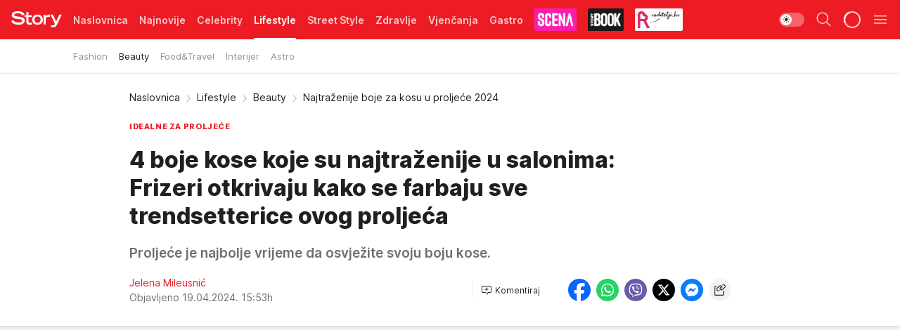

--- FILE ---
content_type: text/html; charset=utf-8
request_url: https://story.hr/life-and-style/beauty/a290807/Najtrazenije-boje-za-kosu-u-proljece-2024.html
body_size: 42010
content:
<!DOCTYPE html><html  lang="hr"><head><meta charset="utf-8"><meta name="viewport" content="width=device-width, initial-scale=1"><script type="importmap">{"imports":{"#entry":"/_nuxt/entry.DTPj1J8P.js"}}</script><script data-cfasync="false">(function(w,d,s,l,i){w[l]=w[l]||[];w[l].push({'gtm.start':
            new Date().getTime(),event:'gtm.js'});var f=d.getElementsByTagName(s)[0],
            j=d.createElement(s),dl=l!='dataLayer'?'&l='+l:'';j.async=true;j.src=
            'https://www.googletagmanager.com/gtm.js?id='+i+dl;f.parentNode.insertBefore(j,f);
            })(window,document,'script','dataLayer','GTM-W499LB');</script><script>'use strict';(function(b,t,q,h,c,e,f,r,u,a,v,w,m,k,n,p,l){l=(d,g)=>{m=new URLSearchParams(q.search);m.has(d)?g=m.get(d):b[h]&&b[h].hasOwnProperty(d)&&(g=b[h][d]);return isNaN(+g)?g:+g};l('pjnx',!1)||(b[h]=b[h]||{},b[c]=b[c]||{},b[c][e]=b[c][e]||[],k=d=>{a.b[d]=performance.now();a.b[f](d)},n=(d,g)=>{for(;0<d.length;)g[f](d.shift())},p=()=>{a.p=b[c][e][f];b[c][e][f]=a.s[f].bind(a.s)},a=b["__"+h]={t:l('pjfsto',3E3),m:l('pjfstom',2),s:[()=>{k("s");b[c].pubads().setTargeting('pjpel',a.b)}],f:d=>{a.p&&
                (k('f'+d),b[c][e][f]=a.p,a.p=!1,n(a.s,b[c][e]))},g:()=>{a.p&&p();k('g');a.r=setTimeout(()=>a.f('t'),a.t+a.b.g*a.m)}},b[c][e].shift&&(n(b[c][e],a.s),a.b=[],b[c][e][f](()=>a.g()),p(),k('v'+r)))})(window,document,location,'pubjelly','googletag','cmd','push',4);</script><script src="https://pubjelly.nxjmp.com/a/main/pubjelly.js?key=na" async onerror="__pubjelly.f('e')"></script><link rel="canonical" href="https://story.hr/life-and-style/beauty/a290807/Najtrazenije-boje-za-kosu-u-proljece-2024.html"><script>var googletag = googletag || {}; googletag.cmd = googletag.cmd || [];</script><script src="https://securepubads.g.doubleclick.net/tag/js/gpt.js" async></script><title>Najtraženije boje za kosu u proljeće 2024 | Story</title><script async data-cfasync="false">window.googletag = window.googletag || {}, window.googletag.cmd = window.googletag.cmd || []; var packs = window.localStorage.getItem("df_packs"), packsParsed = packs && JSON.parse(packs), standardPacks = window.localStorage.getItem("df_sp"), standardPacksParsed = standardPacks && JSON.parse(standardPacks), platforms = window.localStorage.getItem("df_pl"), platformsParsed = platforms && JSON.parse(platforms); if (platformsParsed && platformsParsed.length) for (var i = 0; i < platformsParsed.length; i++)1 === platformsParsed[i] && packsParsed && packsParsed.length ? window.googletag.cmd.push(function () { window.googletag.pubads().setTargeting("defractal", packsParsed) }) : 2 === platformsParsed[i] && packsParsed && packsParsed.length ? (window.midasWidgetTargeting = window.midasWidgetTargeting || {}, window.midasWidgetTargeting.targetings = window.midasWidgetTargeting.targetings || [], window.midasWidgetTargeting.targetings.push({ defractal: packsParsed })) : 3 === platformsParsed[i] && standardPacksParsed && standardPacksParsed.length && window.googletag.cmd.push(function () { window.googletag.pubads().setTargeting("defractal_sp", standardPacksParsed) });</script><script src="https://cdn.mediaoutcast.com/player/1.15.0/js/mov-init.min.js" async></script><script src="https://cdn.krakenoptimize.com/setup/get/2f863dda-7556-4501-1623-08d79f89cf73" async body type="text/javascript" data-cfasync="false"></script><script src="https://cdn.defractal.com/scripts/defractal-6-00660025-AC89-4C70-947B-7856B7E8F450.js" async></script><link rel="stylesheet" href="/_nuxt/entry.BgCv8Szv.css" crossorigin><link rel="preload" as="font" href="https://static2.story.hr/fonts/Inter.var.woff2" type="font/woff2" crossorigin><link rel="preload" as="font" href="https://static2.story.hr/fonts/icomoon/icons.woff" type="font/woff" crossorigin><link rel="preload" as="image" href="https://static2.story.hr/api/v3/images/592/1184/444517?ts=2024-03-30T19:39:20"><link rel="preload" as="image" href="https://static2.story.hr/api/v3/images/212/424/618914?ts=2025-12-26T12:08:33"><link rel="preload" as="image" href="https://static2.story.hr/api/v3/images/212/424/618914?ts=2025-12-26T12:08:33"><link rel="preload" as="image" href="https://static2.story.hr/api/v3/images/212/424/621946?ts=2026-01-23T16:54:51"><link rel="preload" as="image" href="https://static2.story.hr/api/v3/images/212/424/621946?ts=2026-01-23T16:54:51"><link rel="modulepreload" as="script" crossorigin href="/_nuxt/entry.DTPj1J8P.js"><link rel="preload" as="fetch" fetchpriority="low" crossorigin="anonymous" href="/_nuxt/builds/meta/05ec4579-ae41-4e30-a1c6-377f0c6f974d.json"><script data-cfasync="false">window.gdprAppliesGlobally=true;(function(){function n(e){if(!window.frames[e]){if(document.body&&document.body.firstChild){var t=document.body;var r=document.createElement("iframe");r.style.display="none";r.name=e;r.title=e;t.insertBefore(r,t.firstChild)}else{setTimeout(function(){n(e)},5)}}}function e(r,a,o,s,c){function e(e,t,r,n){if(typeof r!=="function"){return}if(!window[a]){window[a]=[]}var i=false;if(c){i=c(e,n,r)}if(!i){window[a].push({command:e,version:t,callback:r,parameter:n})}}e.stub=true;e.stubVersion=2;function t(n){if(!window[r]||window[r].stub!==true){return}if(!n.data){return}var i=typeof n.data==="string";var e;try{e=i?JSON.parse(n.data):n.data}catch(t){return}if(e[o]){var a=e[o];window[r](a.command,a.version,function(e,t){var r={};r[s]={returnValue:e,success:t,callId:a.callId};n.source.postMessage(i?JSON.stringify(r):r,"*")},a.parameter)}}const smt=window[r];if(typeof smt!=="function"){window[r]=e;if(window.addEventListener){window.addEventListener("message",t,false)}else{window.attachEvent("onmessage",t)}}}e("__uspapi","__uspapiBuffer","__uspapiCall","__uspapiReturn");n("__uspapiLocator");e("__tcfapi","__tcfapiBuffer","__tcfapiCall","__tcfapiReturn");n("__tcfapiLocator");(function(e){var t=document.createElement("link");t.rel="preconnect";t.as="script";var r=document.createElement("link");r.rel="dns-prefetch";r.as="script";var n=document.createElement("link");n.rel="preload";n.as="script";var i=document.createElement("script");i.id="spcloader";i.type="text/javascript";i["async"]=true;i.charset="utf-8";var a="https://sdk.privacy-center.org/"+e+"/loader.js?target="+document.location.hostname;if(window.didomiConfig&&window.didomiConfig.user){var o=window.didomiConfig.user;var s=o.country;var c=o.region;if(s){a=a+"&country="+s;if(c){a=a+"&region="+c}}}t.href="https://sdk.privacy-center.org/";r.href="https://sdk.privacy-center.org/";n.href=a;i.src=a;var d=document.getElementsByTagName("script")[0];d.parentNode.insertBefore(t,d);d.parentNode.insertBefore(r,d);d.parentNode.insertBefore(n,d);d.parentNode.insertBefore(i,d)})("82d80c84-586b-4519-bdef-240ed8c7f096")})();</script><script data-cfasync="false">function scrollDistance(i,n=66){if(!i||"function"!=typeof i)return;let e,o,t,d;window.addEventListener("scroll",function(l){o||(o=window.pageYOffset),window.clearTimeout(e),e=setTimeout(function(){t=window.pageYOffset,i(d=t-o,o,t),o=null,t=null,d=null},n)},!1)}window.didomiOnReady=window.didomiOnReady||[],window.didomiOnReady.push(function(i){i.notice.isVisible()&&scrollDistance(function(n){parseInt(Math.abs(n),10)>198&&i.notice.isVisible()&&i.setUserAgreeToAll()});if(i.notice.isVisible() && window.innerWidth <= 768){document.body.classList.remove("didomi-popup-open","didomi-popup-open-ios")}if(i.notice.isVisible()){document.querySelector(".didomi-popup").addEventListener("click", e=>{console.log(e)})}});</script><script>window.pp_gemius_identifier = 'bPcwtIcOZ7zVqXxezW85QsWoTF51U6w_cCiR3vFWIUD.47';
                function gemius_pending(i) { window[i] = window[i] || function () { var x = window[i + '_pdata'] = window[i + '_pdata'] || []; x[x.length] = arguments; }; };
                gemius_pending('gemius_hit'); gemius_pending('gemius_event'); gemius_pending('gemius_init'); gemius_pending('pp_gemius_hit'); gemius_pending('pp_gemius_event'); gemius_pending('pp_gemius_init');
                (function (d, t) {
                    try {
                        var gt = d.createElement(t), s = d.getElementsByTagName(t)[0], l = 'http' + ((location.protocol == 'https:') ? 's' : ''); gt.setAttribute('async', 'async');
                        gt.setAttribute('defer', 'defer'); gt.src = l + '://gars.hit.gemius.pl/xgemius.js'; s.parentNode.insertBefore(gt, s);
                    } catch (e) { }
                })(document, 'script');</script><script data-cfasync="false">(function() {
                window.dm=window.dm||{AjaxData:[]};
                window.dm.AjaxEvent=function(et,d,ssid,ad){
                dm.AjaxData.push({et:et,d:d,ssid:ssid,ad:ad});
                if(typeof window.DotMetricsObj != 'undefined') {DotMetricsObj.onAjaxDataUpdate();}
                };
                var d=document,
                h=d.getElementsByTagName('head')[0],
                s=d.createElement('script');
                s.type='text/javascript';
                s.async=true; s.src='https://script.dotmetrics.net/door.js?id=541';
                h.appendChild(s);
                }());</script><script>(function(){var dbpr=100;if(Math.random()*100>100-dbpr){var d="dbbRum",w=window,o=document,a=addEventListener,scr=o.createElement("script");scr.async=!0;w[d]=w[d]||[];w[d].push(["presampling",dbpr]);["error","unhandledrejection"].forEach(function(t){a(t,function(e){w[d].push([t,e])});});scr.src="https://cdn.debugbear.com/MwSV4GvShnZL.js";o.head.appendChild(scr);}})()</script><meta name="title" content="4 boje kose koje su najtraženije u salonima: Frizeri otkrivaju kako se farbaju sve trendsetterice ovog proljeća"><meta hid="description" name="description" content="Proljeće je najbolje vrijeme da osvježite svoju boju kose."><meta hid="robots" property="robots" content="max-image-preview:large"><meta hid="og:type" property="og:type" content="website"><meta hid="og:title" property="og:title" content="4 boje kose koje su najtraženije u salonima: Frizeri otkrivaju kako se farbaju sve trendsetterice ovog proljeća"><meta hid="og:description" property="og:description" content="Proljeće je najbolje vrijeme da osvježite svoju boju kose."><meta hid="og:image" property="og:image" content="https://static2.story.hr/Picture/444517/jpeg/Kosa-.jpeg?ts=2024-03-30T19:39:20"><meta hid="og:url" property="og:url" content="https://story.hr/life-and-style/beauty/a290807/Najtrazenije-boje-za-kosu-u-proljece-2024.html"><meta hid="twitter:card" name="twitter:card" content="summary_large_image"><meta hid="twitter:title" name="twitter:title" content="4 boje kose koje su najtraženije u salonima: Frizeri otkrivaju kako se farbaju sve trendsetterice ovog proljeća"><meta hid="twitter:description" name="twitter:description" content="Story 2024"><meta hid="twitter:image" name="twitter:image" content="https://static2.story.hr/Picture/444517/jpeg/Kosa-.jpeg?ts=2024-03-30T19:39:20"><meta hid="twitter.url" name="twitter.url" content="https://story.hr/life-and-style/beauty/a290807/Najtrazenije-boje-za-kosu-u-proljece-2024.html"><meta hid="wmg:authors" property="wmg:authors" content="Jelena Mileusnić"><meta hid="authors" property="authors" content="Jelena Mileusnić"><link rel="icon" type="image/svg+xml" href="/favicons/storyhr/icon.svg" sizes="any"><link rel="icon" type="image/png" href="/favicons/storyhr/favicon-32x32.png" sizes="32x32"><link rel="icon" type="image/png" href="/favicons/storyhr/favicon-128x128.png" sizes="128x128"><link rel="apple-touch-icon" type="image/png" href="/favicons/storyhr/favicon-180x180.png" sizes="180x180"><link rel="icon" type="image/png" href="/favicons/storyhr/favicon-192x192.png" sizes="192x192"><link rel="icon" type="image/png" href="/favicons/storyhr/favicon-512x512.png" sizes="512x512"><link rel="alternate" hreflang="sr" href="https://story.hr/life-and-style/beauty/a290807/Najtrazenije-boje-za-kosu-u-proljece-2024.html"><link rel="alternate" type="application/rss+xml" title="RSS feed for Naslovna" href="https://story.hr/rss/2/Naslovnica"><link rel="alternate" type="application/rss+xml" title="RSS feed for Celebrity" href="https://story.hr/rss/Celebrity"><link rel="alternate" type="application/rss+xml" title="RSS feed for Lifestyle" href="https://story.hr/rss/life-and-style"><link rel="alternate" type="application/rss+xml" title="RSS feed for Street Style" href="https://story.hr/rss/Street-Style"><link rel="alternate" type="application/rss+xml" title="RSS feed for Zdravlje" href="https://story.hr/rss/zdravlje"><link rel="alternate" type="application/rss+xml" title="RSS feed for Vjenčanja" href="https://story.hr/rss/Vjencanja"><link rel="alternate" type="application/rss+xml" title="RSS feed for Gastro" href="https://story.hr/rss/Gastro"><link rel="alternate" type="application/rss+xml" title="RSS feed for Roditelji" href="https://story.hr/rss/roditelji"><link rel="alternate" type="application/rss+xml" title="RSS feed for StoryBOOK" href="https://story.hr/rss/storybook"><link rel="alternate" type="application/rss+xml" title="RSS feed for Smartlife" href="https://story.hr/rss/Smartlife"><link rel="amphtml" href="https://story.hr/life-and-style/beauty/amp/a290807/Najtrazenije-boje-za-kosu-u-proljece-2024.html"><script type="application/ld+json">{
  "@context": "https://schema.org",
  "@graph": [
    {
      "@type": "NewsMediaOrganization",
      "@id": "https://story.hr/#publisher",
      "name": "Story.hr",
      "url": "https://story.hr/",
      "masthead": "https://story.hr/Impressum",
      "sameAs": [
        "https://www.facebook.com/Story.hr/",
        "https://www.instagram.com/story.hr/"
      ],
      "logo": {
        "@type": "ImageObject",
        "@id": "https://story.hr/#/schema/image/storyhr-logo",
        "url": "https://static.story.hr/Picture/332529/png/Logo.png",
        "width": 402,
        "height": 129,
        "caption": "Story.hr Logo"
      },
      "image": {
        "@id": "https://story.hr/#/schema/image/storyhr-logo"
      }
    },
    {
      "@type": "WebSite",
      "@id": "https://story.hr/#/schema/website/storyhr",
      "url": "https://story.hr",
      "name": "Story.hr",
      "publisher": {
        "@id": "https://story.hr/#publisher"
      },
      "potentialAction": {
        "@type": "SearchAction",
        "target": "https://story.hr/search/1/1?q={search_term_string}",
        "query-input": "required name=search_term_string"
      }
    },
    {
      "@type": "WebPage",
      "@id": "https://story.hr/life-and-style/beauty/a290807/Najtrazenije-boje-za-kosu-u-proljece-2024.html",
      "url": "https://story.hr/life-and-style/beauty/a290807/Najtrazenije-boje-za-kosu-u-proljece-2024.html",
      "inLanguage": "hr",
      "breadcrumb": {
        "@id": "https://story.hr/life-and-style/beauty/a290807/Najtrazenije-boje-za-kosu-u-proljece-2024.html#/schema/breadcrumb/a290807"
      },
      "name": "Najtraženije boje za kosu u proljeće 2024 | Lifestyle | Beauty",
      "isPartOf": {
        "@id": "https://story.hr/#/schema/website/storyhr"
      },
      "datePublished": "2024-04-19T15:53:23+02:00",
      "dateModified": "2024-04-19T15:53:23+02:00",
      "description": "Proljeće je najbolje vrijeme da osvježite svoju boju kose."
    },
    {
      "@type": [
        "Article",
        "NewsArticle"
      ],
      "@id": "https://story.hr/life-and-style/beauty/a290807/Najtrazenije-boje-za-kosu-u-proljece-2024.html#/schema/article/a290807",
      "headline": "4 boje kose koje su najtraženije u salonima: Frizeri otkrivaju kako se farbaju sve trendsetterice ovog proljeć",
      "description": "Proljeće je najbolje vrijeme da osvježite svoju boju kose.",
      "isPartOf": {
        "@id": "https://story.hr/life-and-style/beauty/a290807/Najtrazenije-boje-za-kosu-u-proljece-2024.html"
      },
      "mainEntityOfPage": {
        "@id": "https://story.hr/life-and-style/beauty/a290807/Najtrazenije-boje-za-kosu-u-proljece-2024.html"
      },
      "datePublished": "2024-04-19T15:53:23+02:00",
      "dateModified": "2024-04-19T15:53:23+02:00",
      "image": [
        {
          "@context": "http://schema.org",
          "@type": "ImageObject",
          "width": 1200,
          "height": 675,
          "description": "Kosa",
          "url": "https://static2.story.hr/Picture/444517/jpeg/Kosa-.jpeg?ts=2024-03-30T19:39:20"
        },
        {
          "@context": "http://schema.org",
          "@type": "ImageObject",
          "width": 1200,
          "height": 1200,
          "description": "Kosa",
          "url": "https://static2.story.hr/MediumImage/444517/jpeg/Kosa-.jpeg?ts=2024-03-30T19:39:20"
        },
        {
          "@context": "http://schema.org",
          "@type": "ImageObject",
          "width": 1200,
          "height": 900,
          "description": "Kosa",
          "url": "https://static2.story.hr/Thumbnail/444517/jpeg/Kosa-.jpeg?ts=2024-03-30T19:39:20"
        }
      ],
      "keywords": [
        "boja kose",
        "kosa",
        "bojenje kose",
        "frizure"
      ],
      "author": [
        {
          "@type": "Person",
          "url": "https://story.hr/journalist1135/Jelena-Mileusnic",
          "name": "Jelena Mileusnić"
        }
      ],
      "publisher": {
        "@id": "https://story.hr/#publisher"
      },
      "isAccessibleForFree": "True"
    },
    {
      "@type": "BreadcrumbList",
      "@id": "https://story.hr/life-and-style/beauty/a290807/Najtrazenije-boje-za-kosu-u-proljece-2024.html#/schema/breadcrumb/a290807",
      "itemListElement": [
        {
          "@type": "ListItem",
          "position": 1,
          "item": {
            "@type": "WebPage",
            "@id": "https://story.hr/life-and-style",
            "url": "https://story.hr/life-and-style",
            "name": "Lifestyle"
          }
        },
        {
          "@type": "ListItem",
          "position": 2,
          "item": {
            "@type": "WebPage",
            "@id": "https://story.hr/life-and-style/beauty",
            "url": "https://story.hr/life-and-style/beauty",
            "name": "Beauty"
          }
        },
        {
          "@type": "ListItem",
          "position": 3,
          "item": {
            "@id": "https://story.hr/life-and-style/beauty/a290807/Najtrazenije-boje-za-kosu-u-proljece-2024.html",
            "name": "Najtraženije boje za kosu u proljeće 2024 | Lifestyle | Beauty"
          }
        }
      ]
    }
  ]
}</script><script type="module" src="/_nuxt/entry.DTPj1J8P.js" crossorigin></script></head><body><div id="__nuxt"><div><div class="main light storyhr page-has-submenu" style=""><!----><header class="header has-submenu"><div class="container"><div class="header__content_wrap"><div class="header__content"><div class="header-logo"><a href="/" class="" title="Story"><div class="header-logo__wrap"><svg class="logo-dimensions header-logo__image"><use xlink:href="/img/logo/storyhr.svg?v=28112025#logo-light"></use></svg><span class="header-logo__span">Story</span></div></a></div><!--[--><nav class="header-navigation"><div class="header-navigation__wrap"><ul class="header-navigation__list"><!--[--><li class="js_item_2 header-navigation__list-item"><!--[--><a href="/" class="has-no-background"><span style=""><!----><span>Naslovnica</span></span></a><!--]--><!--[--><!--]--></li><li class="js_item_50 header-navigation__list-item"><!--[--><a href="/Najnovije" class="has-no-background"><span style=""><!----><span>Najnovije</span></span></a><!--]--><!--[--><!--]--></li><li class="js_item_18 header-navigation__list-item"><!--[--><a href="/Celebrity" class="has-no-background"><span style=""><!----><span>Celebrity</span></span></a><!--]--><!--[--><!--]--></li><li class="js_item_225 is-active header-navigation__list-item"><!--[--><a href="/life-and-style" class="has-no-background"><span style=""><!----><span>Lifestyle</span></span></a><!--]--><!--[--><nav class="header__subnavigation isArticle"><div class="header-subnavigation__wrap"><ul class="header-subnavigation__list"><!--[--><li class="js_item_226 header-subnavigation__list-item"><!--[--><a href="/life-and-style/fashion" class="has-no-background"><span style=""><!----><span>Fashion</span></span></a><!----><!--]--></li><li class="is-active js_item_227 header-subnavigation__list-item"><!--[--><a href="/life-and-style/beauty" class="has-no-background"><span style=""><!----><span>Beauty</span></span></a><!----><!--]--></li><li class="js_item_228 header-subnavigation__list-item"><!--[--><a href="/life-and-style/food-and-travel" class="has-no-background"><span style=""><!----><span>Food&amp;Travel</span></span></a><!----><!--]--></li><li class="js_item_229 header-subnavigation__list-item"><!--[--><a href="/life-and-style/interijer" class="has-no-background"><span style=""><!----><span>Interijer</span></span></a><!----><!--]--></li><li class="js_item_230 header-subnavigation__list-item"><!--[--><a href="/life-and-style/astro" class="has-no-background"><span style=""><!----><span>Astro</span></span></a><!----><!--]--></li><!--]--></ul><span class="is-hidden header-navigation__list-item is-view-more"><span class="">Još</span> <i class="icon-overflow-menu--vertical view-more-icon" aria-hidden="true"></i><ul class="is-hidden header-subnavigation__children"><!--[--><!--]--></ul></span></div></nav><!--]--></li><li class="js_item_212 header-navigation__list-item"><!--[--><a href="/Street-Style" class="has-no-background"><span style=""><!----><span>Street Style</span></span></a><!--]--><!--[--><!--]--></li><li class="js_item_231 header-navigation__list-item"><!--[--><a href="/zdravlje" class="has-no-background"><span style=""><!----><span>Zdravlje</span></span></a><!--]--><!--[--><!--]--></li><li class="js_item_23 header-navigation__list-item"><!--[--><a href="/Vjencanja" class="has-no-background"><span style=""><!----><span>Vjenčanja</span></span></a><!--]--><!--[--><!--]--></li><li class="js_item_272 header-navigation__list-item"><!--[--><a href="/Gastro" class="has-no-background"><span style=""><!----><span>Gastro</span></span></a><!--]--><!--[--><!--]--></li><li class="js_item_269 header-navigation__list-item"><!--[--><a class="is-custom" href="https://scena.story.hr/" target="_blank" rel="noopener"><span style="background-color:#FD1EAD;color:transparent;"><img src="https://static2.story.hr/api/v3/staticimages/nav-scena.png" alt="Scena"><!----></span></a><!--]--><!--[--><!--]--></li><li class="js_item_305 header-navigation__list-item"><!--[--><a href="/storybook" class="is-custom is-custom-text"><span style="background-color:#1A1A1A;color:transparent;"><img src="https://static2.story.hr/api/v3/staticimages/logo-nav-storybook3x.png" alt="Storybook"><!----></span></a><!--]--><!--[--><!--]--></li><li class="js_item_286 header-navigation__list-item"><!--[--><a href="/roditelji" class="is-custom is-custom-text"><span style="background-color:#FFFFFF;color:transparent;"><img src="https://static2.story.hr/api/v3/staticimages/logo-nav-roditelji3x.png" alt="Roditelji"><!----></span></a><!--]--><!--[--><!--]--></li><li class="js_item_283 header-navigation__list-item"><!--[--><a href="/Smartlife" class="is-custom is-custom-text"><span style="background-color:#140322;color:transparent;"><img src="https://static2.story.hr/api/v3/staticimages/logo-nav-smartlife3x.png" alt="Smartlife"><!----></span></a><!--]--><!--[--><!--]--></li><li class="js_item_271 header-navigation__list-item"><!--[--><a href="/Pretplata" class="has-no-background"><span style=""><!----><span>Pretplata</span></span></a><!--]--><!--[--><!--]--></li><!--]--></ul></div><span class="is-hidden header-navigation__list-item is-view-more">Još <i class="icon-overflow-menu--vertical view-more-icon" aria-hidden="true"></i><ul class="is-hidden header-subnavigation__children"><!--[--><!--]--></ul></span><!--[--><!--]--></nav><!--]--><div class="header-extra"><div class="theme-toggle theme-toggle--light"><div class="icon-wrap icon-wrap_light"><i class="icon icon-light--filled" aria-hidden="true"></i></div><div class="icon-wrap icon-wrap_asleep"><i class="icon icon-asleep--filled" aria-hidden="true"></i></div></div><div class="header-extra__icon"><i class="icon-search" aria-hidden="true"></i><div class="header-search"><div class="header-search-wrap"><form><input type="text" class="input" placeholder=" Pretraži Story"><!----></form><div class="header-search__close"><i aria-hidden="true" class="icon icon-close"></i></div></div></div></div><div class="header-extra__icon" style="display:none;"><i class="icon-headphones-custom" aria-hidden="true"></i></div><!--[--><div class="header-extra__icon isSpinner"><div class="spinner" data-v-eba6742f></div></div><!--]--><div class="header-extra__icon" style="display:none;"><i class="icon-notification" aria-hidden="true"></i></div><div class="header-extra__icon header-extra__menu"><i class="icon-menu" aria-hidden="true"></i></div><!--[--><div class="navigation-drawer" style="right:-100%;"><div class="navigation-drawer__header"><div class="navigation-drawer__logo"><svg class="navigation-drawer__logo_image"><use xlink:href="/img/logo/storyhr.svg?v=28112025#logo-drawer-light"></use></svg></div><div class="navigation-drawer__close"><i class="icon-close" aria-hidden="true"></i></div></div><div class="navigation-drawer__tabs"><span class="is-active">Kategorije</span><span class="">Ostalo</span></div><!----><div class="navigation-drawer__footer"><ul class="social-menu__list"><!--[--><li class="social-menu__list-item"><a href="https://www.facebook.com/Story.hr/" target="_blank" rel="noopener" aria-label="Facebook"><i class="icon-logo--facebook social-menu__list-icon" aria-hidden="true"></i></a></li><li class="social-menu__list-item"><a href="https://www.instagram.com/story.hr/" target="_blank" rel="noopener" aria-label="Instagram"><i class="icon-logo--instagram social-menu__list-icon" aria-hidden="true"></i></a></li><li class="social-menu__list-item"><a href="https://www.tiktok.com/@storyhrvatska" target="_blank" rel="noopener" aria-label="TikTok"><i class="icon-logo--tiktok social-menu__list-icon" aria-hidden="true"></i></a></li><li class="social-menu__list-item"><a href="https://story.hr/rss-feed" target="_blank" rel="noopener" aria-label="RSS"><i class="icon-logo--rss social-menu__list-icon" aria-hidden="true"></i></a></li><!--]--></ul></div></div><!--]--></div></div></div></div></header><div class="generic-page" data-v-b527da3b><div class="main-container wallpaper-helper" data-v-b527da3b data-v-fdf9347c><!--[--><!----><!--[--><div class="wallpaper-wrapper" data-v-fdf9347c><div class="container"><div id="wallpaper-left" class="wallpaper-left wallpaper-watch"></div><div id="wallpaper-right" class="wallpaper-right wallpaper-watch"></div></div></div><div class="main_wrapper" data-v-fdf9347c><div class="container" data-v-fdf9347c><div id="wallpaper-top" class="wallpaper-top"></div></div><div class="article-header" data-v-fdf9347c data-v-86095f06><div class="article-header-wrap" data-v-86095f06><div class="article-header-container" data-v-86095f06><div class="breadcrumbs-wrap" data-v-86095f06 data-v-77f0710d><div class="breadcrumbs" data-v-77f0710d><a href="/" class="breadcrumbs-link" data-v-77f0710d>Naslovnica</a><!--[--><div class="breadcrumbs-icon-container" data-v-77f0710d><i class="icon-chevron--right" aria-hidden="true" data-v-77f0710d></i><a href="/life-and-style" class="breadcrumbs-link" data-v-77f0710d>Lifestyle</a></div><div class="breadcrumbs-icon-container" data-v-77f0710d><i class="icon-chevron--right" aria-hidden="true" data-v-77f0710d></i><a href="/life-and-style/beauty" class="breadcrumbs-link" data-v-77f0710d>Beauty</a></div><div class="breadcrumbs-icon-container" data-v-77f0710d><i class="icon-chevron--right" aria-hidden="true" data-v-77f0710d></i><span class="breadcrumbs-title" data-v-77f0710d>Najtraženije boje za kosu u proljeće 2024</span></div><!--]--></div></div><div class="article-header-labels" data-v-86095f06 data-v-4f4997d9><!----><!----><!----><!----><div class="article-header-labels__label is-subtitle card-label card-label-wrap" data-v-4f4997d9 data-v-d3a173a3><!----><!----><span class="label-text" data-v-d3a173a3>IDEALNE ZA PROLJEĆE</span></div></div><h1 class="article-header-title" data-v-86095f06>4 boje kose koje su najtraženije u salonima: Frizeri otkrivaju kako se farbaju sve trendsetterice ovog proljeća</h1><strong class="article-header-lead" data-v-86095f06>Proljeće je najbolje vrijeme da osvježite svoju boju kose.</strong><!----><!----><div class="article-header-author-share" data-v-86095f06><div class="article-header-author-comments" data-v-86095f06><div class="article-header-author-date" data-v-86095f06><div class="author-list" data-v-86095f06><!----><!--[--><!--[--><a href="/journalist1135/Jelena-Mileusnic" class="author" data-v-86095f06><!----> Jelena Mileusnić<!----></a><!--]--><!--]--></div><div class="article-header-date" datetime="2024-04-19T15:53:23" data-v-86095f06><time class="article-header-date-published" data-v-86095f06>Objavljeno 19.04.2024. 15:53h  </time><!----></div></div><div class="article-engagement-bar" data-v-86095f06 data-v-c0f3996a><div class="card-engagement-bar card-engagement-bar-wrap" data-v-c0f3996a><div class="card-engagement-bar__left"><!----><!----><!----><div role="button" class="btn"><!--[--><i class="icon-add-comment"></i><span class="text-add-comment">Komentiraj</span><!--]--></div></div><!----></div></div></div><div class="article-exposed-share" data-v-86095f06 data-v-5d9026f4><div class="tooltip-box card-share-wrap" data-v-5d9026f4 data-v-2f96c82c><!--[--><!--[--><a role="button" class="tooltip-box__item facebook" data-v-2f96c82c><svg viewBox="0 0 32 32" class="icon facebook" data-v-2f96c82c><use xlink:href="/img/sprite-shares-02042025.svg#facebook-sign" data-v-2f96c82c></use></svg></a><!--]--><!--[--><a role="button" class="tooltip-box__item whatsapp" data-v-2f96c82c><svg viewBox="0 0 24 24" class="icon whatsapp" data-v-2f96c82c><use xlink:href="/img/sprite-shares-02042025.svg#whatsapp" data-v-2f96c82c></use></svg></a><!--]--><!--[--><a role="button" class="tooltip-box__item viber" data-v-2f96c82c><svg viewBox="0 0 24 24" class="icon viber" data-v-2f96c82c><use xlink:href="/img/sprite-shares-02042025.svg#viber" data-v-2f96c82c></use></svg></a><!--]--><!--[--><a role="button" class="tooltip-box__item twitter" data-v-2f96c82c><svg viewBox="0 0 24 24" class="icon twitter" data-v-2f96c82c><use xlink:href="/img/sprite-shares-02042025.svg#twitter" data-v-2f96c82c></use></svg></a><!--]--><!--[--><a role="button" class="tooltip-box__item messenger" data-v-2f96c82c><svg viewBox="0 0 24 24" class="icon messenger" data-v-2f96c82c><use xlink:href="/img/sprite-shares-02042025.svg#messenger" data-v-2f96c82c></use></svg></a><!--]--><!--]--><a role="button" class="tooltip-box__item copy-link" data-v-2f96c82c><svg viewBox="0 0 24 24" class="icon copy-link" data-v-2f96c82c><use xlink:href="/img/sprite-shares-02042025.svg#copy--link-adapted" data-v-2f96c82c></use></svg></a></div></div></div></div></div></div><div class="container" data-v-fdf9347c><!--[--><!--[--><!----><!--]--><!--[--><div class="container placeholder250px gptArticleTop" data-v-fdf9347c><div class="gpt-ad-banner"><div position="0" lazy="false"></div></div></div><!--]--><!--[--><div class="article-main" data-v-fdf9347c><div class="is-main article-content with-sidebar" data-v-1df6af20><div class="full-width" data-v-1df6af20><div class="sticky-scroll-container isSticky" data-v-1df6af20><!--[--><!--[--><div class="generic-component" data-v-1df6af20 data-v-a3833593><!--[--><article class="" data-v-a3833593><!--[--><div class="article-big-image" data-v-ae381be6><figure class="big-image-container" data-v-ae381be6><div class="card-image-container big-image-container__image" style="aspect-ratio:1.7704918032786885;" data-v-ae381be6 data-v-ecf0a92a><picture class="" data-v-ecf0a92a><!--[--><source media="(max-width: 1023px)" srcset="https://static2.story.hr/api/v3/images/592/1184/444517?ts=2024-03-30T19:39:20,
https://static2.story.hr/api/v3/images/960/1920/444517?ts=2024-03-30T19:39:20 1.5x" data-v-ecf0a92a><source media="(min-width: 1024px)" srcset="https://static2.story.hr/api/v3/images/960/1920/444517?ts=2024-03-30T19:39:20" data-v-ecf0a92a><!--]--><img src="https://static2.story.hr/api/v3/images/592/1184/444517?ts=2024-03-30T19:39:20" srcset="https://static2.story.hr/api/v3/images/592/1184/444517?ts=2024-03-30T19:39:20,
https://static2.story.hr/api/v3/images/960/1920/444517?ts=2024-03-30T19:39:20 1.5x" alt="Kosa" class="" style="" data-v-ecf0a92a></picture></div><figcaption class="big-image-source" data-v-ae381be6><!----><span class="big-image-source-copy" data-v-ae381be6>Foto:&nbsp;Instagram</span></figcaption></figure></div><!--]--><!--[--><!--]--><div class="article-body"><!--[--><!--]--><!--[--><!--]--><!--[--><!--[--><!--[--><!--]--><!--[--><!--]--><!--]--><!--[--><!--[--><div class="container" document-template="NewsArticle"></div><!--]--><!--[--><!--]--><!--]--><!--[--><!--[--><div class="article-rte" document-template="NewsArticle"> <p>Proljeće je konačno stiglo, a čini se da nikad nismo bili sretniji dočekujući vedra jutra i duže večeri. Već smo krenuli sa odlaganjem zimskih kaputa i <a target="_blank" href="https://story.hr/Street-Style/a290710/U-proljece-2024-na-spici-se-nose-kozni-komadi.html">pripremanjem kožnih jakni </a>i mekanih kardigana, a tu je i <strong>promjena u beauty rutini.</strong></p> </div><!--]--><!--[--><!--]--><!--]--><!--[--><!--[--><div class="article-ad inText-banner-wrapper" document-template="NewsArticle"><!--[--><!----><!--]--><!----></div><!--]--><!--[--><!--]--><!--]--><!--[--><!--[--><div class="article-rte paragrafNumber_2" document-template="NewsArticle"> <p>Ne samo da <strong>prelazimo na kozmetiku svjetlijih tekstura, već razmišljamo o<a target="_blank" href="https://story.hr/tag9926/frizure/1"> frizurama </a>i novoj boji kose</strong> koja će odgovarati vedrim danima.</p> </div><!--]--><!--[--><!--]--><!--]--><!--[--><!--[--><div class="article-rte paragrafNumber_3" document-template="NewsArticle"> <h2>1. Čokoladni sjaj</h2> </div><!--]--><!--[--><!--]--><!--]--><!--[--><!--[--><div class="article-image" document-template="NewsArticle" data-v-986aba4a><figure class="article-image__container" style="aspect-ratio:0.8010825439783491;" data-v-986aba4a><div class="card-image-container" data-v-986aba4a data-v-ecf0a92a><picture class="" data-v-ecf0a92a><!--[--><source media="(max-width: 1023px)" srcset="https://static2.story.hr/api/v3/images/592/1184/444513?ts=2024-03-30T19:31:03,
https://static2.story.hr/api/v3/images/960/1920/444513?ts=2024-03-30T19:31:03 1.5x" data-v-ecf0a92a><source media="(min-width: 1024px)" srcset="https://static2.story.hr/api/v3/images/960/1920/444513?ts=2024-03-30T19:31:03" data-v-ecf0a92a><!--]--><img src="https://static2.story.hr/api/v3/images/592/1184/444513?ts=2024-03-30T19:31:03" srcset="https://static2.story.hr/api/v3/images/592/1184/444513?ts=2024-03-30T19:31:03,
https://static2.story.hr/api/v3/images/960/1920/444513?ts=2024-03-30T19:31:03 1.5x" alt="Čokoladna boja kose" class="" loading="lazy" style="" data-v-ecf0a92a></picture></div></figure><div class="article-image__details" data-v-986aba4a><!----><span class="article-image__details-copy" data-v-986aba4a>Foto:&nbsp;Instagram</span></div></div><!--]--><!--[--><!--]--><!--]--><!--[--><!--[--><div class="article-rte" document-template="NewsArticle"> <p>Svoju smeđu transformaciju prva je predstavila Hailey Bieber, a potom su je slijedile i mnoge druge otmjene plavuše. Ovog proljeća <strong>čokoladna boja nosi se prošarana karamel pramenovima</strong> te je kao takva postala n<strong>ajtraženija u frizerskim salonima</strong> jer <strong>izgleda chic i skupo</strong> (i lako se održava).</p> </div><!--]--><!--[--><!--]--><!--]--><!--[--><!--[--><div class="article-ad" document-template="NewsArticle"><!----><div class="midas-intext"><div id="midasWidget__4858"></div></div></div><!--]--><!--[--><!--]--><!--]--><!--[--><!--[--><div class="article-ad inText-banner-wrapper" document-template="NewsArticle"><!--[--><!----><!--]--><!----></div><!--]--><!--[--><!--]--><!--]--><!--[--><!--[--><div class="article-rte" document-template="NewsArticle"> <h2>2. Osunčana kosa</h2> </div><!--]--><!--[--><!--]--><!--]--><!--[--><!--[--><div class="article-image" document-template="NewsArticle" data-v-986aba4a><figure class="article-image__container" style="aspect-ratio:0.8;" data-v-986aba4a><div class="card-image-container" data-v-986aba4a data-v-ecf0a92a><picture class="" data-v-ecf0a92a><!--[--><source media="(max-width: 1023px)" srcset="https://static2.story.hr/api/v3/images/592/1184/444514?ts=2024-03-30T19:32:40,
https://static2.story.hr/api/v3/images/960/1920/444514?ts=2024-03-30T19:32:40 1.5x" data-v-ecf0a92a><source media="(min-width: 1024px)" srcset="https://static2.story.hr/api/v3/images/960/1920/444514?ts=2024-03-30T19:32:40" data-v-ecf0a92a><!--]--><img src="https://static2.story.hr/api/v3/images/592/1184/444514?ts=2024-03-30T19:32:40" srcset="https://static2.story.hr/api/v3/images/592/1184/444514?ts=2024-03-30T19:32:40,
https://static2.story.hr/api/v3/images/960/1920/444514?ts=2024-03-30T19:32:40 1.5x" alt="Osunčana plava kosa" class="" loading="lazy" style="" data-v-ecf0a92a></picture></div></figure><div class="article-image__details" data-v-986aba4a><!----><span class="article-image__details-copy" data-v-986aba4a>Foto:&nbsp;Instagram</span></div></div><!--]--><!--[--><!--]--><!--]--><!--[--><!--[--><div class="article-rte" document-template="NewsArticle"> <p>Ako više volite svjetlije boje, onda ćete željeti znati sve o trendu 'summer lifta'. Riječ je o boji koja se postiže<strong> posvjetljivanjem onih dijelova koje bi sunce prirodno posvijetlilo</strong> (prednji i površinski pramenovi). Rezultati su suptilni, ali značajni. </p> </div><!--]--><!--[--><!--]--><!--]--><!--[--><!--[--><div class="article-ad inText-banner-wrapper" document-template="NewsArticle"><!--[--><!----><!--]--><!----></div><!--]--><!--[--><!--]--><!--]--><!--[--><!--[--><div class="article-rte" document-template="NewsArticle"> <h2>3. Marelica plava</h2> </div><!--]--><!--[--><!--]--><!--]--><!--[--><!--[--><div class="article-image" document-template="NewsArticle" data-v-986aba4a><figure class="article-image__container" style="aspect-ratio:0.8;" data-v-986aba4a><div class="card-image-container" data-v-986aba4a data-v-ecf0a92a><picture class="" data-v-ecf0a92a><!--[--><source media="(max-width: 1023px)" srcset="https://static2.story.hr/api/v3/images/592/1184/444515?ts=2024-03-30T19:34:41,
https://static2.story.hr/api/v3/images/960/1920/444515?ts=2024-03-30T19:34:41 1.5x" data-v-ecf0a92a><source media="(min-width: 1024px)" srcset="https://static2.story.hr/api/v3/images/960/1920/444515?ts=2024-03-30T19:34:41" data-v-ecf0a92a><!--]--><img src="https://static2.story.hr/api/v3/images/592/1184/444515?ts=2024-03-30T19:34:41" srcset="https://static2.story.hr/api/v3/images/592/1184/444515?ts=2024-03-30T19:34:41,
https://static2.story.hr/api/v3/images/960/1920/444515?ts=2024-03-30T19:34:41 1.5x" alt="Kosa boje marelice" class="" loading="lazy" style="" data-v-ecf0a92a></picture></div></figure><div class="article-image__details" data-v-986aba4a><!----><span class="article-image__details-copy" data-v-986aba4a>Foto:&nbsp;Instagram</span></div></div><!--]--><!--[--><!--]--><!--]--><!--[--><!--[--><div class="article-rte" document-template="NewsArticle"> <p>Bakrene i crvene nijanse možda su bile u trendu prošle jeseni i zime, ali o<strong>vog proljeća sve je u nijansama boje marelice</strong>. Ove tonove viđamo posvuda na TikToku i Instagramu modnih djevojaka, a vi ćete pronaći obilje inspiracije, piše <a target="_blank" href="https://elle.rs/Lepota/Kosa/a47478/najtrazenije-boje-za-kosu-za-prolece-2024.html">Elle.rs</a>.</p> </div><!--]--><!--[--><!--]--><!--]--><!--[--><!--[--><div class="article-ad inText-banner-wrapper" document-template="NewsArticle"><!--[--><!----><!--]--><!----></div><!--]--><!--[--><!--]--><!--]--><!--[--><!--[--><div class="article-rte" document-template="NewsArticle"> <h2>4. Krem plava</h2> </div><!--]--><!--[--><!--]--><!--]--><!--[--><!--[--><div class="article-image" document-template="NewsArticle" data-v-986aba4a><figure class="article-image__container" style="aspect-ratio:0.8349788434414669;" data-v-986aba4a><div class="card-image-container" data-v-986aba4a data-v-ecf0a92a><picture class="" data-v-ecf0a92a><!--[--><source media="(max-width: 1023px)" srcset="https://static2.story.hr/api/v3/images/592/1184/444516?ts=2024-03-30T19:36:53,
https://static2.story.hr/api/v3/images/960/1920/444516?ts=2024-03-30T19:36:53 1.5x" data-v-ecf0a92a><source media="(min-width: 1024px)" srcset="https://static2.story.hr/api/v3/images/960/1920/444516?ts=2024-03-30T19:36:53" data-v-ecf0a92a><!--]--><img src="https://static2.story.hr/api/v3/images/592/1184/444516?ts=2024-03-30T19:36:53" srcset="https://static2.story.hr/api/v3/images/592/1184/444516?ts=2024-03-30T19:36:53,
https://static2.story.hr/api/v3/images/960/1920/444516?ts=2024-03-30T19:36:53 1.5x" alt="Sofia Richie" class="" loading="lazy" style="" data-v-ecf0a92a></picture></div></figure><div class="article-image__details" data-v-986aba4a><!----><span class="article-image__details-copy" data-v-986aba4a>Foto:&nbsp;Instagram</span></div></div><!--]--><!--[--><!--]--><!--]--><!--[--><!--[--><div class="article-rte" document-template="NewsArticle"> <p>Zaboravite na intenzivne plave nijanse, jer <strong>ovo proljeće je u znaku kremastih boj</strong>a. Frizeri kažu da je vrlo teško postići ovu nijansu bez oslanjanja na tonik. To je zato što se <strong>pramenovi kose moraju ravnomjerno posvijetliti sve do svjetložute boje</strong>. Ako je žuta ili bijela, neće imati onu luksuzno sjajnu nijansu plave koja nije baš zlatna ili platinasta, već krem. Zato potražite stručnjaka!</p> </div><!--]--><!--[--><!--]--><!--]--><!--[--><!--[--><div class="related-news__wrap" document-template="NewsArticle" data-v-6784d22a><span class="related-news__block-title" data-v-6784d22a>Povezane vijesti</span><!--[--><!--[--><a href="/life-and-style/beauty/a253230/Boja-kose-uz-koju-cete-izgledati-mladje.html" class="related-news__link" data-v-6784d22a><span class="related-news__content" data-v-6784d22a><span class="related-news__text-content" data-v-6784d22a><span class="related-news__label-wrap" data-v-6784d22a><span class="related-news__label" data-v-6784d22a>Beauty</span></span><span class="related-news__title" data-v-6784d22a>MALA PROMJENA ČINI OGROMNU RAZLIKU: Što trebate učiniti s trenutnom bojom kose da biste izgledali mlađe?</span></span><figure class="related-news__image" data-v-6784d22a><div class="card-image-container" data-v-6784d22a data-v-ecf0a92a><picture class="" data-v-ecf0a92a><!--[--><source media="(max-width: 1023px)" srcset="https://static2.story.hr/api/v3/images/960/1920/406640?ts=2023-04-26T21:05:43" data-v-ecf0a92a><source media="(min-width: 1024px)" srcset="https://static2.story.hr/api/v3/images/960/1920/406640?ts=2023-04-26T21:05:43" data-v-ecf0a92a><!--]--><img src="https://static2.story.hr/api/v3/images/960/1920/406640?ts=2023-04-26T21:05:43" srcset="https://static2.story.hr/api/v3/images/960/1920/406640?ts=2023-04-26T21:05:43" alt="Kosa" class="" loading="lazy" style="" data-v-ecf0a92a></picture></div></figure></span><span class="related-news__divider" data-v-6784d22a></span></a><!--]--><!--[--><a href="/life-and-style/beauty/a278456/5-boja-za-kosu-koje-ce-se-nositi-2024.html" class="related-news__link" data-v-6784d22a><span class="related-news__content" data-v-6784d22a><span class="related-news__text-content" data-v-6784d22a><span class="related-news__label-wrap" data-v-6784d22a><span class="related-news__label" data-v-6784d22a>Beauty</span></span><span class="related-news__title" data-v-6784d22a>OVIH 5 BOJA KOSE ĆE VLADATI U 2024: Donosimo hit nijanse za sljedeću godinu, vraća se frizura koju smo obožavali</span></span><figure class="related-news__image" data-v-6784d22a><div class="card-image-container" data-v-6784d22a data-v-ecf0a92a><picture class="" data-v-ecf0a92a><!--[--><source media="(max-width: 1023px)" srcset="https://static2.story.hr/api/v3/images/960/1920/430645?ts=2023-12-04T14:30:25" data-v-ecf0a92a><source media="(min-width: 1024px)" srcset="https://static2.story.hr/api/v3/images/960/1920/430645?ts=2023-12-04T14:30:25" data-v-ecf0a92a><!--]--><img src="https://static2.story.hr/api/v3/images/960/1920/430645?ts=2023-12-04T14:30:25" srcset="https://static2.story.hr/api/v3/images/960/1920/430645?ts=2023-12-04T14:30:25" alt="Moderne boje kose 2024" class="" loading="lazy" style="" data-v-ecf0a92a></picture></div></figure></span><span class="related-news__divider" data-v-6784d22a></span></a><!--]--><!--[--><a href="/life-and-style/beauty/a275339/Hit-frizura-za-2024-godinu.html" class="related-news__link" data-v-6784d22a><span class="related-news__content" data-v-6784d22a><span class="related-news__text-content" data-v-6784d22a><span class="related-news__label-wrap" data-v-6784d22a><span class="related-news__label" data-v-6784d22a>Beauty</span></span><span class="related-news__title" data-v-6784d22a>FRIZER OTKRIO KOJA ĆE FRIZURA BITI HIT U 2024. GODINI: Izdvojit će vas iz mase, ali jedno morate imati na umu</span></span><figure class="related-news__image" data-v-6784d22a><div class="card-image-container" data-v-6784d22a data-v-ecf0a92a><picture class="" data-v-ecf0a92a><!--[--><source media="(max-width: 1023px)" srcset="https://static2.story.hr/api/v3/images/960/1920/427967?ts=2023-11-08T14:20:12" data-v-ecf0a92a><source media="(min-width: 1024px)" srcset="https://static2.story.hr/api/v3/images/960/1920/427967?ts=2023-11-08T14:20:12" data-v-ecf0a92a><!--]--><img src="https://static2.story.hr/api/v3/images/960/1920/427967?ts=2023-11-08T14:20:12" srcset="https://static2.story.hr/api/v3/images/960/1920/427967?ts=2023-11-08T14:20:12" alt="Miley Cyrus nosi dvobojnu kosu" class="" loading="lazy" style="" data-v-ecf0a92a></picture></div></figure></span><span class="related-news__divider" data-v-6784d22a></span></a><!--]--><!--[--><a href="/life-and-style/beauty/a289357/Greske-s-frizurom-i-kosom-koje-zenu-cine-starijom.html" class="related-news__link" data-v-6784d22a><span class="related-news__content" data-v-6784d22a><span class="related-news__text-content" data-v-6784d22a><span class="related-news__label-wrap" data-v-6784d22a><span class="related-news__label" data-v-6784d22a>Beauty</span></span><span class="related-news__title" data-v-6784d22a>3 greške uništavaju izgled nakon 50. rođendana: Zbog ove boje za kosu i frizure djelujete starije</span></span><figure class="related-news__image" data-v-6784d22a><div class="card-image-container" data-v-6784d22a data-v-ecf0a92a><picture class="" data-v-ecf0a92a><!--[--><source media="(max-width: 1023px)" srcset="https://static2.story.hr/api/v3/images/960/1920/401894?ts=2023-03-07T21:29:01" data-v-ecf0a92a><source media="(min-width: 1024px)" srcset="https://static2.story.hr/api/v3/images/960/1920/401894?ts=2023-03-07T21:29:01" data-v-ecf0a92a><!--]--><img src="https://static2.story.hr/api/v3/images/960/1920/401894?ts=2023-03-07T21:29:01" srcset="https://static2.story.hr/api/v3/images/960/1920/401894?ts=2023-03-07T21:29:01" alt="Kako izgledati mlađe u 50-ima" class="" loading="lazy" style="" data-v-ecf0a92a></picture></div></figure></span><!----></a><!--]--><!--]--></div><!--]--><!--[--><!--]--><!--]--><!--[--><!--[--><div class="article-rte" document-template="NewsArticle"> <p></p> </div><!--]--><!--[--><!--]--><!--]--><!--[--><!--[--><!--]--><!--[--><!--]--><!--]--><!--[--><!--[--><!--]--><!--[--><!--]--><!--]--><!--]--><!----><!--[--><!--]--></div><!----><!----></article><!--]--></div><!--]--><!--[--><div class="generic-component" data-v-1df6af20 data-v-a3833593><!--[--><div class="container clean-ad-wrapper article-ad" data-v-a3833593><div class="gpt-ad-banner"><div position="0" lazy="false"></div></div></div><!--]--></div><!--]--><!--[--><div class="generic-component" data-v-1df6af20 data-v-a3833593><!--[--><div class="article-progression" data-v-a3833593 data-v-d6eb61a3><a href="/life-and-style/food-and-travel/a292934/Sunce-i-Garnier-u-akciji-ciscenja-kanjona-rijeke-Cetine.html" class="article-progression__link" data-v-d6eb61a3><span class="arrow is-left" data-v-d6eb61a3></span>Prethodna vijest</a><a href="/life-and-style/food-and-travel/a292912/Event-Beginning-of-the-journey-novoosnovane-platforme-Women-s-Executive-Business-Club.html" class="article-progression__link" data-v-d6eb61a3><span class="arrow is-right" data-v-d6eb61a3></span>Sljedeća vijest</a></div><!--]--></div><!--]--><!--[--><div class="generic-component" data-v-1df6af20 data-v-a3833593><!--[--><section class="article-tags" data-v-a3833593 data-v-0c543b8f><div class="article-tags__title" data-v-0c543b8f>Tagovi</div><ul class="article-tags__list" data-v-0c543b8f><!--[--><li class="article-tags__tag" data-v-0c543b8f><a href="/tag10017/boja-kose/1" class="article-tags__tag-link" data-v-0c543b8f>boja kose</a></li><li class="article-tags__tag" data-v-0c543b8f><a href="/tag7164/kosa/1" class="article-tags__tag-link" data-v-0c543b8f>kosa</a></li><li class="article-tags__tag" data-v-0c543b8f><a href="/tag40115/bojenje-kose/1" class="article-tags__tag-link" data-v-0c543b8f>bojenje kose</a></li><li class="article-tags__tag" data-v-0c543b8f><a href="/tag9926/frizure/1" class="article-tags__tag-link" data-v-0c543b8f>frizure</a></li><!--]--></ul></section><!--]--></div><!--]--><!--[--><div class="generic-component" data-v-1df6af20 data-v-a3833593><!--[--><section class="article-communities" data-v-a3833593 data-v-5bc7a5a9><div class="article-communities-header" data-v-5bc7a5a9><span class="article-communities-title" data-v-5bc7a5a9>Budi dio Story zajednice.</span></div><ul class="article-communities-list" data-v-5bc7a5a9><!--[--><li class="article-communities-list-item" data-v-5bc7a5a9><a href="https://www.instagram.com/story.hr/" target="_blank" rel="noopener" aria-label="Instagram" class="instagram" data-v-5bc7a5a9><svg viewBox="0 0 24 24" class="icon" data-v-5bc7a5a9><use xlink:href="/img/sprite-shares-02042025.svg#instagram" data-v-5bc7a5a9></use></svg><span class="article-communities-list-item-name" data-v-5bc7a5a9>Instagram</span></a></li><li class="article-communities-list-item" data-v-5bc7a5a9><a href="https://www.facebook.com/Story.hr/" target="_blank" rel="noopener" aria-label="Facebook" class="facebook" data-v-5bc7a5a9><svg viewBox="0 0 24 24" class="icon" data-v-5bc7a5a9><use xlink:href="/img/sprite-shares-02042025.svg#facebook-monochrome" data-v-5bc7a5a9></use></svg><span class="article-communities-list-item-name" data-v-5bc7a5a9>Facebook</span></a></li><li class="article-communities-list-item" data-v-5bc7a5a9><a href="https://www.tiktok.com/@storyhrvatska" target="_blank" rel="noopener" aria-label="TikTok" class="tiktok" data-v-5bc7a5a9><svg viewBox="0 0 24 24" class="icon" data-v-5bc7a5a9><use xlink:href="/img/sprite-shares-02042025.svg#channel-tiktok-dark" data-v-5bc7a5a9></use></svg><span class="article-communities-list-item-name" data-v-5bc7a5a9>TikTok</span></a></li><!--]--></ul></section><!--]--></div><!--]--><!--[--><div class="generic-component isSticky isBottom" data-v-1df6af20 data-v-a3833593><!--[--><div class="article-engagement-bar" data-v-a3833593 data-v-c0f3996a><div class="card-engagement-bar card-engagement-bar-wrap" data-v-c0f3996a><div class="card-engagement-bar__left"><div role="button" class="btn"><i class="icon-thumbs-up"></i><!----><!----><!----><!--[-->Reagiraj<!--]--></div><!----><div class="card-divider card-divider-wrap"></div><div role="button" class="btn"><!--[--><i class="icon-add-comment"></i><span class="text-add-comment">Komentiraj</span><!--]--></div></div><div class="inArticle card-engagement-bar__right"><div class="card-divider card-divider-wrap"></div><span role="button" aria-label="share" class="btn--round"><i class="icon-share"></i></span><!----></div></div></div><!--]--></div><!--]--><!--[--><div class="generic-component" data-v-1df6af20 data-v-a3833593><!--[--><div class="OOP-bannerWrapper clean-ad-wrapper" data-v-a3833593><div class="OOP-gpt-ad-banner"><div></div></div></div><!--]--></div><!--]--><!--]--></div></div></div><aside class="article-sidebar" data-v-1d5f7d48><div class="scroll-reference-start isSticky" data-v-1d5f7d48><!--[--><div class="generic-component" data-v-1d5f7d48 data-v-a3833593><!--[--><div class="social-channels" data-v-a3833593 data-v-e8f6075f><div class="social-channels-header" data-v-e8f6075f><span class="social-channels-title" data-v-e8f6075f>Pratite nas na</span></div><ul class="social-channels-list" data-v-e8f6075f><!--[--><li class="social-channels-list-item" data-v-e8f6075f><a href="https://www.facebook.com/Story.hr/" target="_blank" rel="noopener" aria-label="Facebook" data-v-e8f6075f><svg viewBox="0 0 24 24" class="icon" data-v-e8f6075f><use xlink:href="/img/sprite-shares-02042025.svg#channel-facebook-light" data-v-e8f6075f></use></svg></a></li><li class="social-channels-list-item" data-v-e8f6075f><a href="https://www.instagram.com/story.hr/" target="_blank" rel="noopener" aria-label="Instagram" data-v-e8f6075f><svg viewBox="0 0 24 24" class="icon" data-v-e8f6075f><use xlink:href="/img/sprite-shares-02042025.svg#channel-instagram-light" data-v-e8f6075f></use></svg></a></li><li class="social-channels-list-item" data-v-e8f6075f><a href="https://www.tiktok.com/@storyhrvatska" target="_blank" rel="noopener" aria-label="TikTok" data-v-e8f6075f><svg viewBox="0 0 24 24" class="icon" data-v-e8f6075f><use xlink:href="/img/sprite-shares-02042025.svg#channel-tiktok-light" data-v-e8f6075f></use></svg></a></li><li class="social-channels-list-item" data-v-e8f6075f><a href="https://story.hr/rss-feed" target="_blank" rel="noopener" aria-label="RSS" data-v-e8f6075f><svg viewBox="0 0 24 24" class="icon" data-v-e8f6075f><use xlink:href="/img/sprite-shares-02042025.svg#channel-rss-light" data-v-e8f6075f></use></svg></a></li><!--]--></ul></div><!--]--></div><div class="generic-component" data-v-1d5f7d48 data-v-a3833593><!--[--><div class="tabbed-content" data-v-a3833593 data-v-16fa1663><div class="tabs-container" data-v-16fa1663><!--[--><div class="is-active tab" data-v-16fa1663>Najčitanije</div><div class="tab" data-v-16fa1663>Najnovije</div><!--]--></div><div class="tab-contents-container" data-v-16fa1663><!--[--><div class="is-active tab-content" data-v-16fa1663><div class="news-list-1x-no-spacing" show-engagement-bar="false" is-standalone-widget="false" data-v-16fa1663 data-v-bf75dca6><div class="no-padding" data-v-bf75dca6 data-v-8cf1da25><!----><div class="" data-v-8cf1da25><!--[--><!--[--><!----><div class="feed-list-item" data-v-8cf1da25><!----><div class="card card-wrap type-news-card-c" is-archive-date="false" data-v-8cf1da25 data-v-28e672be><a href="/Celebrity/a386721/domaci-pjevac-jure-brkljaca-zavrsio-u-bolnici.html" class="card-link" rel="rel"><!--[--><!--[--><!--]--><div class="card-content"><div class="card-text-content"><!--[--><div class="card-labels-wrap" data-v-28e672be><div class="card-labels" data-v-28e672be data-v-6ed27fdc><!----><!----><!----><!----><!----><!----><!----><!----><div class="is-secondary card-label card-label-wrap" data-v-6ed27fdc data-v-d3a173a3><!----><!----><span class="label-text" data-v-d3a173a3>OPERACIJA</span></div><!----><!----></div></div><!--]--><!--[--><div class="card-title" data-v-28e672be><!----><h2 class="title isTitleLighter" data-v-28e672be>Mjesec dana nakon neopisive sreće u obitelji: Domaći pjevač završio u bolnici</h2></div><!--]--><!--[--><!--]--><!--[--><!--]--><!----></div><!--[--><div class="card-multimedia__content" data-v-28e672be><!----><div class="card-multimedia card-multimedia-wrap is-sidebar" is-small="true" data-v-28e672be data-v-0706ceca><!--[--><!--[--><figure class="" data-v-0706ceca><div class="card-image-container" data-v-0706ceca data-v-ecf0a92a><picture class="" data-v-ecf0a92a><!--[--><source media="(max-width: 1023px)" srcset="https://static2.story.hr/api/v3/images/212/424/618914?ts=2025-12-26T12:08:33" data-v-ecf0a92a><source media="(min-width: 1024px)" srcset="https://static2.story.hr/api/v3/images/212/424/618914?ts=2025-12-26T12:08:33" data-v-ecf0a92a><!--]--><img src="https://static2.story.hr/api/v3/images/212/424/618914?ts=2025-12-26T12:08:33" srcset="https://static2.story.hr/api/v3/images/212/424/618914?ts=2025-12-26T12:08:33" alt="Jure Brkljača" class="" style="" data-v-ecf0a92a></picture></div><div class="multimedia-icon-wrapper" data-v-0706ceca><!----><!----></div><!----></figure><!--]--><!--]--></div></div><!--]--></div><!----><!--]--></a><!--[--><!--]--><!----></div></div><!--[--><!----><!--]--><!--]--><!--[--><!----><div class="feed-list-item" data-v-8cf1da25><div class="card-divider card-divider-wrap card-divider" data-v-8cf1da25 data-v-49e31b96></div><div class="card card-wrap type-news-card-c" is-archive-date="false" data-v-8cf1da25 data-v-28e672be><a href="/Celebrity/a386785/danijeli-martinovic-zivot-se-promijenio-u-sekundi.html" class="card-link" rel="rel"><!--[--><!--[--><!--]--><div class="card-content"><div class="card-text-content"><!--[--><div class="card-labels-wrap" data-v-28e672be><div class="card-labels" data-v-28e672be data-v-6ed27fdc><!----><!----><!----><!----><!----><!----><!----><!----><div class="is-secondary card-label card-label-wrap" data-v-6ed27fdc data-v-d3a173a3><!----><!----><span class="label-text" data-v-d3a173a3>PONOS</span></div><!----><!----></div></div><!--]--><!--[--><div class="card-title" data-v-28e672be><!----><h2 class="title isTitleLighter" data-v-28e672be>Danijeli Martinović život se promijenio u sekundi: &#39;Ono najbitnije se događa točno onda kada treba&#39;</h2></div><!--]--><!--[--><!--]--><!--[--><!--]--><!----></div><!--[--><div class="card-multimedia__content" data-v-28e672be><!----><div class="card-multimedia card-multimedia-wrap is-sidebar" is-small="true" data-v-28e672be data-v-0706ceca><!--[--><!--[--><figure class="" data-v-0706ceca><div class="card-image-container" data-v-0706ceca data-v-ecf0a92a><picture class="" data-v-ecf0a92a><!--[--><source media="(max-width: 1023px)" srcset="https://static2.story.hr/api/v3/images/212/424/613090?ts=2025-12-01T14:23:42" data-v-ecf0a92a><source media="(min-width: 1024px)" srcset="https://static2.story.hr/api/v3/images/212/424/613090?ts=2025-12-01T14:23:42" data-v-ecf0a92a><!--]--><img src="https://static2.story.hr/api/v3/images/212/424/613090?ts=2025-12-01T14:23:42" srcset="https://static2.story.hr/api/v3/images/212/424/613090?ts=2025-12-01T14:23:42" alt="9007.jpg" class="" loading="lazy" style="" data-v-ecf0a92a></picture></div><div class="multimedia-icon-wrapper" data-v-0706ceca><!----><div class="no-label-text card-label card-label-wrap card-label-wrap has-icon is-photo" data-v-0706ceca data-v-d3a173a3><!----><i class="icon-camera" data-v-d3a173a3></i><!----></div></div><!----></figure><!--]--><!--]--></div></div><!--]--></div><!----><!--]--></a><!--[--><!--]--><!----></div></div><!--[--><!----><!--]--><!--]--><!--[--><!----><div class="feed-list-item" data-v-8cf1da25><div class="card-divider card-divider-wrap card-divider" data-v-8cf1da25 data-v-49e31b96></div><div class="card card-wrap type-news-card-c" is-archive-date="false" data-v-8cf1da25 data-v-28e672be><a href="/Celebrity/a386667/nove-fotke-blooma-izazvale-odusevljenje-svu-paznju-ukrala-njegova-modna-kombinacija.html" class="card-link" rel="rel"><!--[--><!--[--><!--]--><div class="card-content"><div class="card-text-content"><!--[--><div class="card-labels-wrap" data-v-28e672be><div class="card-labels" data-v-28e672be data-v-6ed27fdc><!----><!----><!----><!----><!----><!----><!----><!----><div class="is-secondary card-label card-label-wrap" data-v-6ed27fdc data-v-d3a173a3><!----><!----><span class="label-text" data-v-d3a173a3>posebna prilika</span></div><!----><!----></div></div><!--]--><!--[--><div class="card-title" data-v-28e672be><!----><h2 class="title isTitleLighter" data-v-28e672be>&#39;Božanstveni&#39;: Nove fotke Blooma izazvale oduševljenje, svu pažnju ukrala njegova modna kombinacija</h2></div><!--]--><!--[--><!--]--><!--[--><!--]--><!----></div><!--[--><div class="card-multimedia__content" data-v-28e672be><!----><div class="card-multimedia card-multimedia-wrap is-sidebar" is-small="true" data-v-28e672be data-v-0706ceca><!--[--><!--[--><figure class="" data-v-0706ceca><div class="card-image-container" data-v-0706ceca data-v-ecf0a92a><picture class="" data-v-ecf0a92a><!--[--><source media="(max-width: 1023px)" srcset="https://static2.story.hr/api/v3/images/212/424/621230?ts=2026-01-17T17:36:08" data-v-ecf0a92a><source media="(min-width: 1024px)" srcset="https://static2.story.hr/api/v3/images/212/424/621230?ts=2026-01-17T17:36:08" data-v-ecf0a92a><!--]--><img src="https://static2.story.hr/api/v3/images/212/424/621230?ts=2026-01-17T17:36:08" srcset="https://static2.story.hr/api/v3/images/212/424/621230?ts=2026-01-17T17:36:08" alt="bloom tatarinov" class="" loading="lazy" style="" data-v-ecf0a92a></picture></div><div class="multimedia-icon-wrapper" data-v-0706ceca><!----><div class="no-label-text card-label card-label-wrap card-label-wrap has-icon is-photo" data-v-0706ceca data-v-d3a173a3><!----><i class="icon-camera" data-v-d3a173a3></i><!----></div></div><!----></figure><!--]--><!--]--></div></div><!--]--></div><!----><!--]--></a><!--[--><!--]--><!----></div></div><!--[--><!----><!--]--><!--]--><!--[--><!----><div class="feed-list-item" data-v-8cf1da25><div class="card-divider card-divider-wrap card-divider" data-v-8cf1da25 data-v-49e31b96></div><div class="card card-wrap type-news-card-c" is-archive-date="false" data-v-8cf1da25 data-v-28e672be><a href="/Celebrity/a386747/bloom-tatarinov-priprema-sushi-na-baliju.html" class="card-link" rel="rel"><!--[--><!--[--><!--]--><div class="card-content"><div class="card-text-content"><!--[--><div class="card-labels-wrap" data-v-28e672be><div class="card-labels" data-v-28e672be data-v-6ed27fdc><!----><!----><!----><!----><!----><!----><!----><!----><div class="is-secondary card-label card-label-wrap" data-v-6ed27fdc data-v-d3a173a3><!----><!----><span class="label-text" data-v-d3a173a3>MAJA OBJAVILA SNIMKU</span></div><!----><!----></div></div><!--]--><!--[--><div class="card-title" data-v-28e672be><!----><h2 class="title isTitleLighter" data-v-28e672be>A ima samo 4 godine: Mnoge oduševilo ono što je Bloom Tatarinov napravio na drugom kraju svijeta</h2></div><!--]--><!--[--><!--]--><!--[--><!--]--><!----></div><!--[--><div class="card-multimedia__content" data-v-28e672be><!----><div class="card-multimedia card-multimedia-wrap is-sidebar" is-small="true" data-v-28e672be data-v-0706ceca><!--[--><!--[--><figure class="" data-v-0706ceca><div class="card-image-container" data-v-0706ceca data-v-ecf0a92a><picture class="" data-v-ecf0a92a><!--[--><source media="(max-width: 1023px)" srcset="https://static2.story.hr/api/v3/images/212/424/621365?ts=2026-01-19T16:00:29" data-v-ecf0a92a><source media="(min-width: 1024px)" srcset="https://static2.story.hr/api/v3/images/212/424/621365?ts=2026-01-19T16:00:29" data-v-ecf0a92a><!--]--><img src="https://static2.story.hr/api/v3/images/212/424/621365?ts=2026-01-19T16:00:29" srcset="https://static2.story.hr/api/v3/images/212/424/621365?ts=2026-01-19T16:00:29" alt="Maja Šuput i Bloom Tatarinov" class="" loading="lazy" style="" data-v-ecf0a92a></picture></div><div class="multimedia-icon-wrapper" data-v-0706ceca><!----><div class="no-label-text card-label card-label-wrap card-label-wrap has-icon is-photo" data-v-0706ceca data-v-d3a173a3><!----><i class="icon-camera" data-v-d3a173a3></i><!----></div></div><!----></figure><!--]--><!--]--></div></div><!--]--></div><!----><!--]--></a><!--[--><!--]--><!----></div></div><!--[--><!----><!--]--><!--]--><!--[--><!----><div class="feed-list-item" data-v-8cf1da25><div class="card-divider card-divider-wrap card-divider" data-v-8cf1da25 data-v-49e31b96></div><div class="card card-wrap type-news-card-c" is-archive-date="false" data-v-8cf1da25 data-v-28e672be><a href="/life-and-style/fashion/a386831/idealne-traperice-za-dame-iznad-50-koje-su-u-trendu-2026.html" class="card-link" rel="rel"><!--[--><!--[--><!--]--><div class="card-content"><div class="card-text-content"><!--[--><div class="card-labels-wrap" data-v-28e672be><div class="card-labels" data-v-28e672be data-v-6ed27fdc><!----><!----><!----><!----><!----><!----><!----><!----><div class="is-secondary card-label card-label-wrap" data-v-6ed27fdc data-v-d3a173a3><!----><!----><span class="label-text" data-v-d3a173a3>SAVJET STILISTA</span></div><!----><!----></div></div><!--]--><!--[--><div class="card-title" data-v-28e672be><!----><h2 class="title isTitleLighter" data-v-28e672be>Idealan model za dame iznad 50: Traperice koje svaka žena mora imati u 2026. godini</h2></div><!--]--><!--[--><!--]--><!--[--><!--]--><!----></div><!--[--><div class="card-multimedia__content" data-v-28e672be><!----><div class="card-multimedia card-multimedia-wrap is-sidebar" is-small="true" data-v-28e672be data-v-0706ceca><!--[--><!--[--><figure class="" data-v-0706ceca><div class="card-image-container" data-v-0706ceca data-v-ecf0a92a><picture class="" data-v-ecf0a92a><!--[--><source media="(max-width: 1023px)" srcset="https://static2.story.hr/api/v3/images/212/424/621448?ts=2026-01-20T12:56:09" data-v-ecf0a92a><source media="(min-width: 1024px)" srcset="https://static2.story.hr/api/v3/images/212/424/621448?ts=2026-01-20T12:56:09" data-v-ecf0a92a><!--]--><img src="https://static2.story.hr/api/v3/images/212/424/621448?ts=2026-01-20T12:56:09" srcset="https://static2.story.hr/api/v3/images/212/424/621448?ts=2026-01-20T12:56:09" alt="Pedesete" class="" loading="lazy" style="" data-v-ecf0a92a></picture></div><div class="multimedia-icon-wrapper" data-v-0706ceca><!----><!----></div><!----></figure><!--]--><!--]--></div></div><!--]--></div><!----><!--]--></a><!--[--><!--]--><!----></div></div><!--[--><!----><!--]--><!--]--><!--]--></div><!--[--><!--]--><!--[--><!--]--><!--[--><a href="/Najcitanije-vesti" class="btn btn--full btn--prim" data-v-bf75dca6><span data-v-bf75dca6>Sve najčitanije vijesti</span></a><!--]--></div></div></div><div class="tab-content" data-v-16fa1663><div class="news-list-1x-no-spacing" show-engagement-bar="false" is-standalone-widget="false" data-v-16fa1663 data-v-bf75dca6><div class="no-padding" data-v-bf75dca6 data-v-8cf1da25><!--[--><!----><!--]--><div class="" data-v-8cf1da25><!--[--><!--[--><!----><div class="feed-list-item" data-v-8cf1da25><!----><div class="card card-wrap type-news-card-c" is-archive-date="false" data-v-8cf1da25 data-v-28e672be><a href="/life-and-style/food-and-travel/a387220/ovo-je-slovensko-skijaliste-koje-ne-smijete-propustiti-ove-zime.html" class="card-link" rel="rel"><!--[--><!--[--><!--]--><div class="card-content"><div class="card-text-content"><!--[--><div class="card-labels-wrap" data-v-28e672be><div class="card-labels" data-v-28e672be data-v-6ed27fdc><!----><!----><!----><!----><!----><!----><!----><!----><div class="is-secondary card-label card-label-wrap" data-v-6ed27fdc data-v-d3a173a3><!----><!----><span class="label-text" data-v-d3a173a3>Food&Travel</span></div><!----><!----></div></div><!--]--><!--[--><div class="card-title" data-v-28e672be><!----><h2 class="title isTitleLighter" data-v-28e672be>Skijaši pozor: Ovo je slovensko skijalište koje ne smijete propustiti ove zime</h2></div><!--]--><!--[--><!--]--><!--[--><!--]--><!----></div><!--[--><div class="card-multimedia__content" data-v-28e672be><!----><div class="card-multimedia card-multimedia-wrap is-sidebar" is-small="true" data-v-28e672be data-v-0706ceca><!--[--><!--[--><figure class="" data-v-0706ceca><div class="card-image-container" data-v-0706ceca data-v-ecf0a92a><picture class="" data-v-ecf0a92a><!--[--><source media="(max-width: 1023px)" srcset="https://static2.story.hr/api/v3/images/212/424/621946?ts=2026-01-23T16:54:51" data-v-ecf0a92a><source media="(min-width: 1024px)" srcset="https://static2.story.hr/api/v3/images/212/424/621946?ts=2026-01-23T16:54:51" data-v-ecf0a92a><!--]--><img src="https://static2.story.hr/api/v3/images/212/424/621946?ts=2026-01-23T16:54:51" srcset="https://static2.story.hr/api/v3/images/212/424/621946?ts=2026-01-23T16:54:51" alt="foto Cerkno promo (2).jpg" class="" style="" data-v-ecf0a92a></picture></div><div class="multimedia-icon-wrapper" data-v-0706ceca><!----><!----></div><!----></figure><!--]--><!--]--></div></div><!--]--></div><!----><!--]--></a><!--[--><!--]--><!----></div></div><!--[--><!----><!--]--><!--]--><!--[--><!----><div class="feed-list-item" data-v-8cf1da25><div class="card-divider card-divider-wrap card-divider" data-v-8cf1da25 data-v-49e31b96></div><div class="card card-wrap type-news-card-c" is-archive-date="false" data-v-8cf1da25 data-v-28e672be><a href="/roditelji/zdravlje-i-prehrana/a387148/svako-cetvrto-dijete-u-engleskim-predskolama-ne-zna-koristiti-kahlicu.html" class="card-link" rel="rel"><!--[--><!--[--><!--]--><div class="card-content"><div class="card-text-content"><!--[--><div class="card-labels-wrap" data-v-28e672be><div class="card-labels" data-v-28e672be data-v-6ed27fdc><!----><!----><!----><!----><!----><!----><!----><!----><div class="is-secondary category-color-roditelji card-label card-label-wrap" data-v-6ed27fdc data-v-d3a173a3><!----><!----><span class="label-text" data-v-d3a173a3>Zdravlje i prehrana</span></div><!----><!----></div></div><!--]--><!--[--><div class="card-title" data-v-28e672be><!----><h2 class="title isTitleLighter" data-v-28e672be>Svako četvrto dijete u predškoli u Engleskoj ne zna koristiti kahlicu: Roditelji misle da to nije njihova dužnost</h2></div><!--]--><!--[--><!--]--><!--[--><!--]--><!----></div><!--[--><div class="card-multimedia__content" data-v-28e672be><!----><div class="card-multimedia card-multimedia-wrap is-sidebar" is-small="true" data-v-28e672be data-v-0706ceca><!--[--><!--[--><figure class="" data-v-0706ceca><div class="card-image-container" data-v-0706ceca data-v-ecf0a92a><picture class="" data-v-ecf0a92a><!--[--><source media="(max-width: 1023px)" srcset="https://static2.story.hr/api/v3/images/212/424/621906?ts=2026-01-23T12:02:31" data-v-ecf0a92a><source media="(min-width: 1024px)" srcset="https://static2.story.hr/api/v3/images/212/424/621906?ts=2026-01-23T12:02:31" data-v-ecf0a92a><!--]--><img src="https://static2.story.hr/api/v3/images/212/424/621906?ts=2026-01-23T12:02:31" srcset="https://static2.story.hr/api/v3/images/212/424/621906?ts=2026-01-23T12:02:31" alt="" class="" loading="lazy" style="" data-v-ecf0a92a></picture></div><div class="multimedia-icon-wrapper" data-v-0706ceca><!----><!----></div><!----></figure><!--]--><!--]--></div></div><!--]--></div><!----><!--]--></a><!--[--><!--]--><!----></div></div><!--[--><!----><!--]--><!--]--><!--[--><!----><div class="feed-list-item" data-v-8cf1da25><div class="card-divider card-divider-wrap card-divider" data-v-8cf1da25 data-v-49e31b96></div><div class="card card-wrap type-news-card-c" is-archive-date="false" data-v-8cf1da25 data-v-28e672be><a href="/roditelji/odgoj/a387185/zasto-je-peppa-pig-emocionalno-najinteligentnija-djecja-emisija.html" class="card-link" rel="rel"><!--[--><!--[--><!--]--><div class="card-content"><div class="card-text-content"><!--[--><div class="card-labels-wrap" data-v-28e672be><div class="card-labels" data-v-28e672be data-v-6ed27fdc><!----><!----><!----><!----><!----><!----><!----><!----><div class="is-secondary category-color-roditelji card-label card-label-wrap" data-v-6ed27fdc data-v-d3a173a3><!----><!----><span class="label-text" data-v-d3a173a3>Odgoj</span></div><!----><!----></div></div><!--]--><!--[--><div class="card-title" data-v-28e672be><!----><h2 class="title isTitleLighter" data-v-28e672be>Zašto je Peppa Pig jedna od emocionalno najinteligentnijih emisija za djecu</h2></div><!--]--><!--[--><!--]--><!--[--><!--]--><!----></div><!--[--><div class="card-multimedia__content" data-v-28e672be><!----><div class="card-multimedia card-multimedia-wrap is-sidebar" is-small="true" data-v-28e672be data-v-0706ceca><!--[--><!--[--><figure class="" data-v-0706ceca><div class="card-image-container" data-v-0706ceca data-v-ecf0a92a><picture class="" data-v-ecf0a92a><!--[--><source media="(max-width: 1023px)" srcset="https://static2.story.hr/api/v3/images/212/424/552150?ts=2025-09-10T14:01:19" data-v-ecf0a92a><source media="(min-width: 1024px)" srcset="https://static2.story.hr/api/v3/images/212/424/552150?ts=2025-09-10T14:01:19" data-v-ecf0a92a><!--]--><img src="https://static2.story.hr/api/v3/images/212/424/552150?ts=2025-09-10T14:01:19" srcset="https://static2.story.hr/api/v3/images/212/424/552150?ts=2025-09-10T14:01:19" alt="" class="" loading="lazy" style="" data-v-ecf0a92a></picture></div><div class="multimedia-icon-wrapper" data-v-0706ceca><!----><!----></div><!----></figure><!--]--><!--]--></div></div><!--]--></div><!----><!--]--></a><!--[--><!--]--><!----></div></div><!--[--><!----><!--]--><!--]--><!--[--><!----><div class="feed-list-item" data-v-8cf1da25><div class="card-divider card-divider-wrap card-divider" data-v-8cf1da25 data-v-49e31b96></div><div class="card card-wrap type-news-card-c" is-archive-date="false" data-v-8cf1da25 data-v-28e672be><a href="/Celebrity/a387158/chris-noth-faca-iz-seks-i-grada-otkrio-zasto-mu-sarah-jessica-parker-vise-nije-prijateljica.html" class="card-link" rel="rel"><!--[--><!--[--><!--]--><div class="card-content"><div class="card-text-content"><!--[--><div class="card-labels-wrap" data-v-28e672be><div class="card-labels" data-v-28e672be data-v-6ed27fdc><!----><!----><!----><!----><!----><!----><!----><!----><div class="is-secondary card-label card-label-wrap" data-v-6ed27fdc data-v-d3a173a3><!----><!----><span class="label-text" data-v-d3a173a3>Celebrity</span></div><!----><!----></div></div><!--]--><!--[--><div class="card-title" data-v-28e672be><!----><h2 class="title isTitleLighter" data-v-28e672be>Prekinuli svaki kontakt nakon 20 godina: Slavni Faca otkrio zašto mu Sarah Jessica Parker više nije prijateljica</h2></div><!--]--><!--[--><!--]--><!--[--><!--]--><!----></div><!--[--><div class="card-multimedia__content" data-v-28e672be><!----><div class="card-multimedia card-multimedia-wrap is-sidebar" is-small="true" data-v-28e672be data-v-0706ceca><!--[--><!--[--><figure class="" data-v-0706ceca><div class="card-image-container" data-v-0706ceca data-v-ecf0a92a><picture class="" data-v-ecf0a92a><!--[--><source media="(max-width: 1023px)" srcset="https://static2.story.hr/api/v3/images/960/1920/294852?ts=2021-12-16T20:35:09" data-v-ecf0a92a><source media="(min-width: 1024px)" srcset="https://static2.story.hr/api/v3/images/960/1920/294852?ts=2021-12-16T20:35:09" data-v-ecf0a92a><!--]--><img src="https://static2.story.hr/api/v3/images/960/1920/294852?ts=2021-12-16T20:35:09" srcset="https://static2.story.hr/api/v3/images/960/1920/294852?ts=2021-12-16T20:35:09" alt="Sarah Jessica Parker i Chris Noth glume zaljubljeni par" class="" loading="lazy" style="" data-v-ecf0a92a></picture></div><div class="multimedia-icon-wrapper" data-v-0706ceca><!----><!----></div><!----></figure><!--]--><!--]--></div></div><!--]--></div><!----><!--]--></a><!--[--><!--]--><!----></div></div><!--[--><!----><!--]--><!--]--><!--[--><!----><div class="feed-list-item" data-v-8cf1da25><div class="card-divider card-divider-wrap card-divider" data-v-8cf1da25 data-v-49e31b96></div><div class="card card-wrap type-news-card-c" is-archive-date="false" data-v-8cf1da25 data-v-28e672be><a href="/roditelji/zelim-bebu/a386602/prevencija-raka-vrata-maternice-sto-trebaju-znati-roditelji-i-oni-koji-planiraju-trudnocu.html" class="card-link" rel="rel"><!--[--><!--[--><!--]--><div class="card-content"><div class="card-text-content"><!--[--><div class="card-labels-wrap" data-v-28e672be><div class="card-labels" data-v-28e672be data-v-6ed27fdc><!----><!----><!----><!----><!----><!----><!----><!----><div class="is-secondary category-color-roditelji card-label card-label-wrap" data-v-6ed27fdc data-v-d3a173a3><!----><!----><span class="label-text" data-v-d3a173a3>Želim bebu</span></div><!----><!----></div></div><!--]--><!--[--><div class="card-title" data-v-28e672be><!----><h2 class="title isTitleLighter" data-v-28e672be>Planirate trudnoću ili imate djecu u pubertetu? Evo kako možete spriječiti rak vrata maternice</h2></div><!--]--><!--[--><!--]--><!--[--><!--]--><!----></div><!--[--><div class="card-multimedia__content" data-v-28e672be><!----><div class="card-multimedia card-multimedia-wrap is-sidebar" is-small="true" data-v-28e672be data-v-0706ceca><!--[--><!--[--><figure class="" data-v-0706ceca><div class="card-image-container" data-v-0706ceca data-v-ecf0a92a><picture class="" data-v-ecf0a92a><!--[--><source media="(max-width: 1023px)" srcset="https://static2.story.hr/api/v3/images/212/424/621462?ts=2026-01-20T14:48:49" data-v-ecf0a92a><source media="(min-width: 1024px)" srcset="https://static2.story.hr/api/v3/images/212/424/621462?ts=2026-01-20T14:48:49" data-v-ecf0a92a><!--]--><img src="https://static2.story.hr/api/v3/images/212/424/621462?ts=2026-01-20T14:48:49" srcset="https://static2.story.hr/api/v3/images/212/424/621462?ts=2026-01-20T14:48:49" alt="" class="" loading="lazy" style="" data-v-ecf0a92a></picture></div><div class="multimedia-icon-wrapper" data-v-0706ceca><!----><!----></div><!----></figure><!--]--><!--]--></div></div><!--]--></div><!----><!--]--></a><!--[--><!--]--><!----></div></div><!--[--><!----><!--]--><!--]--><!--]--></div><!--[--><!--]--><!--[--><!--]--><!--[--><a href="/Najnovije" class="btn btn--full btn--prim" data-v-bf75dca6><span data-v-bf75dca6>Sve najnovije vijesti</span></a><!--]--></div></div></div><!--]--></div></div><!--]--></div><div class="generic-component" data-v-1d5f7d48 data-v-a3833593><!--[--><div class="container" data-v-a3833593><div class="gpt-ad-banner"><div position="0" lazy="false"></div></div></div><!--]--></div><div class="generic-component" data-v-1d5f7d48 data-v-a3833593><!--[--><div class="container" data-v-a3833593><div class="gpt-ad-banner"><div position="0" lazy="false"></div></div></div><!--]--></div><div class="generic-component" data-v-1d5f7d48 data-v-a3833593><!--[--><div class="external-articles__widget" data-v-a3833593 data-v-c0606b18><div class="card-header card-header-wrap card-header-wrap" data-v-c0606b18 data-v-57c342d2><figure class="card-header__sponsor" data-v-57c342d2><img src="https://static2scena.story.hr/api/v3/staticimages/scena-dark@3x.png" alt="" class="is-dark" loading="lazy" data-v-57c342d2><img src="https://static2scena.story.hr/api/v3/staticimages/scena-light@3x.png" alt="" class="is-light" loading="lazy" data-v-57c342d2></figure><span class="card-header__title" data-v-57c342d2></span><a href="https://scena.story.hr/" target="_blank" rel="noopener noreferrer" class="card-header__icon" aria-label="Saznaj više" data-v-57c342d2><i class="icon-arrow--right" data-v-57c342d2></i></a></div><div class="external-articles__list" data-v-c0606b18><!--[--><!--[--><a href="https://scena.story.hr/Show/a25119/josip-ercegovic-iz-ljubav-je-na-selu-oglasio-se-nakon-prekida-kontakta-s-dottie.html" target="_blank" class="external-articles__item" data-v-c0606b18><span class="external-articles__image" data-v-c0606b18><figure data-v-c0606b18><div class="card-image-container" data-v-c0606b18 data-v-ecf0a92a><img srcset="https://static2scena.story.hr/api/v3/images/396/792/22385?ts=2026-01-23T11:07:33" alt="Josip Ercegović" class="" loading="lazy" data-v-ecf0a92a></div></figure></span><div class="external-articles__title" data-v-c0606b18>&#39;Ne robujem ničemu i nikome&#39;: Josip iz &#39;Ljubav je na selu&#39; oglasio se nakon prekida kontakta s Dottie</div></a><div class="external-articles__divider" data-v-c0606b18></div><!--]--><!--[--><a href="https://scena.story.hr/Estrada/a25113/radijska-voditeljica-edita-lucic-jelic-iznenadila-objavom-na-drustvenim-mrezama.html" target="_blank" class="external-articles__item" data-v-c0606b18><span class="external-articles__image" data-v-c0606b18><figure data-v-c0606b18><div class="card-image-container" data-v-c0606b18 data-v-ecf0a92a><img srcset="https://static2scena.story.hr/api/v3/images/212/424/22382?ts=2026-01-23T09:27:04,
https://static2scena.story.hr/api/v3/images/212/424/22382?ts=2026-01-23T09:27:04 1.5x" alt="Edita Lučić Jelić.jpg" class="" loading="lazy" data-v-ecf0a92a></div></figure></span><div class="external-articles__title" data-v-c0606b18>Poznata domaća voditeljica šokirala objavom: &#39;Svi bi u krevetu po*no glumice...&#39;</div></a><div class="external-articles__divider" data-v-c0606b18></div><!--]--><!--[--><a href="https://scena.story.hr/Estrada/a25101/tanja-matic-jovanovic-iz-big-brothera-je-imala-110-kilograma.html" target="_blank" class="external-articles__item" data-v-c0606b18><span class="external-articles__image" data-v-c0606b18><figure data-v-c0606b18><div class="card-image-container" data-v-c0606b18 data-v-ecf0a92a><img srcset="https://static2scena.story.hr/api/v3/images/960/1920/4573?ts=2023-06-01T11:57:00,
https://static2scena.story.hr/api/v3/images/960/1920/4573?ts=2023-06-01T11:57:00 1.5x" alt="Tanja Jovanović Matić" class="" loading="lazy" data-v-ecf0a92a></div></figure></span><div class="external-articles__title" data-v-c0606b18>Tanja iz &#39;Big Brothera&#39; o borbi s kilogramima: &#39;Imala sam 110 kg, a danas...&#39;</div></a><!----><!--]--><!--]--></div></div><!--]--></div><div class="generic-component" data-v-1d5f7d48 data-v-a3833593><!--[--><div class="container" data-v-a3833593><div class="gpt-ad-banner"><div position="0" lazy="false"></div></div></div><!--]--></div><!--]--></div></aside></div><!--]--><!--[--><div class="async-block" data-v-fdf9347c data-v-ac3220c8><!--[--><!--]--></div><!--]--><!--[--><div class="article-below" data-v-fdf9347c><div class="is-main below-article-content" data-v-1df6af20><div class="full-width" data-v-1df6af20><div class="sticky-scroll-container isSticky" data-v-1df6af20><!--[--><!--]--></div></div></div><div class="article-sidebar" data-v-1d5f7d48><div class="scroll-reference-start isSticky" data-v-1d5f7d48><!--[--><!--]--></div></div></div><!--]--><!--[--><div class="html-text-element" data-v-fdf9347c><div><script>if (!window.modalInterval) {    window.modalInterval = setInterval(() => {        const els = document.querySelectorAll("[href='#openGigyaModal']");        if (els.length) {            [...els].forEach(el => {                if (!el.dataset['scriptCreated']) {                    el.addEventListener('click', e => {                        e.preventDefault();                        document.querySelector('.header-extra__icon .icon-user--avatar').parentNode.click();                    });                    el.dataset['scriptCreated'] = 'created';                }            });        }    }, 1000);}</script></div></div><!--]--><!--]--></div></div><!--]--><!--]--></div></div><!----><footer class="footer" data-v-a3b54c9b><div class="container" data-v-a3b54c9b><div class="footer-logo__wrap" data-v-a3b54c9b><svg viewBox="0 0 72 24" class="footer-logo__image" data-v-a3b54c9b><use xlink:href="/img/logo/storyhr.svg?v=28112025#logo-drawer-light" data-v-a3b54c9b></use></svg><span class="header-logo__span" data-v-a3b54c9b>Story</span></div><!--[--><nav class="footer-navigation__wrap" data-v-a3b54c9b data-v-5464f09b><ul class="footer-navigation__list" data-v-5464f09b><!--[--><li class="footer-navigation__list-item is-category" data-v-5464f09b><a href="/" class="has-no-background footer-custom" theme="light" data-v-5464f09b><span style=""><!----><span>Naslovnica</span></span></a><span class="bottom-line light category-surface-color-default" data-v-5464f09b></span></li><li class="footer-navigation__list-item is-category" data-v-5464f09b><a href="/Celebrity" class="has-no-background footer-custom" theme="light" data-v-5464f09b><span style=""><!----><span>Celebrity</span></span></a><span class="bottom-line light category-surface-color-default" data-v-5464f09b></span></li><li class="is-active footer-navigation__list-item is-category" data-v-5464f09b><a href="/life-and-style" class="has-no-background footer-custom" theme="light" data-v-5464f09b><span style=""><!----><span>Lifestyle</span></span></a><span class="bottom-line light category-surface-color-default" data-v-5464f09b></span></li><li class="footer-navigation__list-item is-category" data-v-5464f09b><a href="/Street-Style" class="has-no-background footer-custom" theme="light" data-v-5464f09b><span style=""><!----><span>Street Style</span></span></a><span class="bottom-line light category-surface-color-default" data-v-5464f09b></span></li><li class="footer-navigation__list-item is-category" data-v-5464f09b><a href="/zdravlje" class="has-no-background footer-custom" theme="light" data-v-5464f09b><span style=""><!----><span>Zdravlje</span></span></a><span class="bottom-line light category-surface-color-default" data-v-5464f09b></span></li><li class="footer-navigation__list-item is-category" data-v-5464f09b><a href="/Vjencanja" class="has-no-background footer-custom" theme="light" data-v-5464f09b><span style=""><!----><span>Vjenčanja</span></span></a><span class="bottom-line light category-surface-color-default" data-v-5464f09b></span></li><li class="footer-navigation__list-item is-category" data-v-5464f09b><a href="/Gastro" class="has-no-background footer-custom" theme="light" data-v-5464f09b><span style=""><!----><span>Gastro</span></span></a><span class="bottom-line light category-surface-color-default" data-v-5464f09b></span></li><li class="footer-navigation__list-item is-category" data-v-5464f09b><a class="footer-custom" href="https://story.hr/storybook" target="_blank" rel="noopener" theme="light" data-v-5464f09b><span style=""><!----><span>Storybook</span></span></a><span class="bottom-line light category-surface-color-default" data-v-5464f09b></span></li><li class="footer-navigation__list-item is-category" data-v-5464f09b><a class="footer-custom" href="https://story.hr/roditelji" target="_blank" rel="noopener" theme="light" data-v-5464f09b><span style=""><!----><span>Roditelji</span></span></a><span class="bottom-line light category-surface-color-default" data-v-5464f09b></span></li><li class="footer-navigation__list-item is-category" data-v-5464f09b><a class="footer-custom" href="https://story.hr/Smartlife" target="_blank" rel="noopener" theme="light" data-v-5464f09b><span style=""><!----><span>Smartlife</span></span></a><span class="bottom-line light category-surface-color-default" data-v-5464f09b></span></li><!--]--></ul></nav><!--]--><div class="footer-divider" data-v-a3b54c9b></div><div data-v-a3b54c9b><!--[--><nav class="footer-magazines-list__wrap" data-v-a3b54c9b data-v-04375b10><ul class="footer-magazines-list__list" data-v-04375b10><!--[--><li class="footer-magazines-list__list-item" data-v-04375b10><a href="https://sensa.story.hr/" target="_blank" rel="noopener" aria-label="Sensa" data-v-04375b10><svg viewBox="0 0 49.2 24" class="footer-magazines-list__svg" data-v-04375b10><use xlink:href="/img/footer-logo-sprite-complete-responsive.svg#logo-sensa" data-v-04375b10></use></svg></a></li><li class="footer-magazines-list__list-item" data-v-04375b10><a href="https://scena.story.hr/" target="_blank" rel="noopener" aria-label="Scena" data-v-04375b10><svg viewBox="0 0 38.9 24" class="footer-magazines-list__svg" data-v-04375b10><use xlink:href="/img/footer-logo-sprite-complete-responsive.svg#logo-scena" data-v-04375b10></use></svg></a></li><!--]--></ul></nav><div class="footer-divider" data-v-a3b54c9b></div><!--]--></div><div data-v-a3b54c9b><!--[--><nav class="extra-menu__wrap" data-v-a3b54c9b data-v-f1a650e6><ul class="extra-menu__list" data-v-f1a650e6><!--[--><li class="extra-menu__list-item" data-v-f1a650e6><a href="/Impresum" class="" data-v-f1a650e6>Impressum</a></li><li class="extra-menu__list-item" data-v-f1a650e6><a href="/Politika-o-kolacicima" class="" data-v-f1a650e6>Politika o kolačićima</a></li><li class="extra-menu__list-item" data-v-f1a650e6><a href="https://static2.story.hr/Binary/33/UVJETI-KORISTENJA-MONDO-INC.pdf" target="_blank" data-v-f1a650e6>Uvjeti korištenja</a></li><li class="extra-menu__list-item" data-v-f1a650e6><a href="https://static2.story.hr/Binary/36/POLITIKA-PRIVATNOSTI_Mondo-Inc-Zagreb_12042024.pdf" target="_blank" data-v-f1a650e6>Politika privatnosti</a></li><li class="extra-menu__list-item" data-v-f1a650e6><a href="/1/1/Archive" class="" data-v-f1a650e6>Arhiva</a></li><!--]--></ul></nav><div class="footer-divider" data-v-a3b54c9b></div><!--]--></div><div data-v-a3b54c9b><!--[--><nav class="social-menu-footer__wrap" data-v-a3b54c9b data-v-789022e0><ul class="social-menu-footer__list" data-v-789022e0><!--[--><li class="social-menu-footer__list-item" data-v-789022e0><a href="https://www.facebook.com/Story.hr/" target="_blank" rel="noopener" aria-label="Facebook" data-v-789022e0><svg viewBox="0 0 24 24" class="social-menu-footer__svg" data-v-789022e0><use xlink:href="/img/sprite-shares-02042025.svg#channel-facebook-light" data-v-789022e0></use></svg></a></li><li class="social-menu-footer__list-item" data-v-789022e0><a href="https://www.instagram.com/story.hr/" target="_blank" rel="noopener" aria-label="Instagram" data-v-789022e0><svg viewBox="0 0 24 24" class="social-menu-footer__svg" data-v-789022e0><use xlink:href="/img/sprite-shares-02042025.svg#channel-instagram-light" data-v-789022e0></use></svg></a></li><li class="social-menu-footer__list-item" data-v-789022e0><a href="https://www.tiktok.com/@storyhrvatska" target="_blank" rel="noopener" aria-label="TikTok" data-v-789022e0><svg viewBox="0 0 24 24" class="social-menu-footer__svg" data-v-789022e0><use xlink:href="/img/sprite-shares-02042025.svg#channel-tiktok-light" data-v-789022e0></use></svg></a></li><li class="social-menu-footer__list-item" data-v-789022e0><a href="https://story.hr/rss-feed" target="_blank" rel="noopener" aria-label="RSS" data-v-789022e0><svg viewBox="0 0 24 24" class="social-menu-footer__svg" data-v-789022e0><use xlink:href="/img/sprite-shares-02042025.svg#channel-rss-light" data-v-789022e0></use></svg></a></li><!--]--></ul></nav><!--]--><div class="footer-divider" data-v-a3b54c9b></div></div><div class="footer-copyright" data-v-a3b54c9b>© 2026. MONDO, Inc. Sva prava zadržana.</div><!----></div></footer></div></div></div><div id="teleports"></div><script type="application/json" data-nuxt-data="nuxt-app" data-ssr="true" id="__NUXT_DATA__">[["ShallowReactive",1],{"data":2,"state":1597,"once":1599,"_errors":1600,"serverRendered":311,"path":1602,"pinia":1603},["ShallowReactive",3],{"core":4,"my-content-/life-and-style/beauty/a290807/Najtrazenije-boje-za-kosu-u-proljece-2024.html":413},{"mainMenu":5,"mainFooterMenu":214,"socialMenu":241,"magazinesMenu":268,"extraMenu":281,"siteSettings":310,"latestNewsMenu":315,"mostReadMenu":362},[6,16,22,28,59,64,80,117,122,131,157,201,209],{"MenuItemId":7,"MenuItemType":8,"Title":9,"Url":10,"Properties":11},2,"Category","Naslovnica","/",{"SeoDescription":12,"frontpage-httpheader-Cache-Control":13,"frontpage-httpheader-Vary":14,"DefaultDomain":15},"Vijesti, lifestyle, svijet poznatih. Budite uvijek u tijeku!","public, s-maxage=15, stale-while-revalidate=5","origami-cache","https://story.hr",{"MenuItemId":17,"MenuItemType":8,"Title":18,"Url":19,"Properties":20},50,"Najnovije","/Najnovije",{"frontpage-httpheader-Cache-Control":13,"frontpage-httpheader-Vary":14,"homePageRss":21,"DefaultDomain":15},"True",{"MenuItemId":23,"MenuItemType":8,"Title":24,"Url":25,"Properties":26},18,"Celebrity","/Celebrity",{"SeoDescription":27,"frontpage-httpheader-Cache-Control":13,"frontpage-httpheader-Vary":14,"DefaultDomain":15},"Zavirite kroz našu ključaonicu u uzbudljivi život poznatih - njihova svakodnevnica, aktualnosti i ispovijesti.",{"MenuItemId":29,"MenuItemType":8,"Title":30,"Url":31,"Properties":32,"SubItems":33},225,"Lifestyle","/life-and-style",{"DefaultDomain":15},[34,39,44,49,54],{"MenuItemId":35,"MenuItemType":8,"Title":36,"Url":37,"Properties":38},226,"Fashion","/life-and-style/fashion",{"DefaultDomain":15},{"MenuItemId":40,"MenuItemType":8,"Title":41,"Url":42,"Properties":43},227,"Beauty","/life-and-style/beauty",{"DefaultDomain":15},{"MenuItemId":45,"MenuItemType":8,"Title":46,"Url":47,"Properties":48},228,"Food&Travel","/life-and-style/food-and-travel",{"DefaultDomain":15},{"MenuItemId":50,"MenuItemType":8,"Title":51,"Url":52,"Properties":53},229,"Interijer","/life-and-style/interijer",{"DefaultDomain":15},{"MenuItemId":55,"MenuItemType":8,"Title":56,"Url":57,"Properties":58},230,"Astro","/life-and-style/astro",{"DefaultDomain":15},{"MenuItemId":60,"MenuItemType":8,"Title":61,"Url":62,"Properties":63},212,"Street Style","/Street-Style",{"DefaultDomain":15},{"MenuItemId":65,"MenuItemType":8,"Title":66,"Url":67,"Properties":68,"SubItems":69},231,"Zdravlje","/zdravlje",{"DefaultDomain":15},[70,75],{"MenuItemId":71,"MenuItemType":8,"Title":72,"Url":73,"Properties":74},232,"Savjeti","/zdravlje/savjeti",{"DefaultDomain":15},{"MenuItemId":76,"MenuItemType":8,"Title":77,"Url":78,"Properties":79},233,"Zdrava prehrana","/zdravlje/zdrava-prehrana",{"DefaultDomain":15},{"MenuItemId":81,"MenuItemType":8,"Title":82,"Url":83,"Properties":84,"SubItems":86},23,"Vjenčanja","/Vjencanja",{"SeoDescription":85,"frontpage-httpheader-Cache-Control":13,"frontpage-httpheader-Vary":14,"DefaultDomain":15},"Modni trendovi, celebrity vjenčanja, priče mladenaca, savjeti profesionalaca - dio su jedinstvenog sadržaja koji koji potvrđuje kako su vjenčanja uvijek in",[87,93,99,105,111],{"MenuItemId":88,"MenuItemType":8,"Title":89,"Url":90,"Properties":91},24,"Moda","/Vjencanja/Moda",{"SeoDescription":92,"frontpage-httpheader-Cache-Control":13,"frontpage-httpheader-Vary":14,"DefaultDomain":15},"Najbolje od vjenčane mode za nju i njega, celebrity inspiracije, najave novih kolekcija i modnih trendova top svjetskih i domaćih dizajnerskih imena",{"MenuItemId":94,"MenuItemType":8,"Title":95,"Url":96,"Properties":97},25,"Ljepota","/Vjencanja/Ljepota",{"SeoDescription":98,"frontpage-httpheader-Cache-Control":13,"frontpage-httpheader-Vary":14,"DefaultDomain":15},"Bridal beauty ideje, trendi frizure, manikure, savjeti vrhunskih vizažista i frizera za njegu i odabir savršenog beauty stylinga za vaš dan iz snova",{"MenuItemId":100,"MenuItemType":8,"Title":101,"Url":102,"Properties":103},27,"Ideje","/Vjencanja/Ideje",{"SeoDescription":104,"frontpage-httpheader-Cache-Control":13,"frontpage-httpheader-Vary":14,"DefaultDomain":15},"Top trendovi iz svijeta vjenčanja, najljepše lokacije, ideje za cvjetne dekoracije, sve o wedding fotografiji, stilovima, ceremoniji iz snova, prvom plesu",{"MenuItemId":106,"MenuItemType":8,"Title":107,"Url":108,"Properties":109},28,"Stvarna Vjenčanja","/Vjencanja/Stvarna-Vjencanja",{"SeoDescription":110,"frontpage-httpheader-Cache-Control":13,"frontpage-httpheader-Vary":14,"DefaultDomain":15},"Priče o vjenčanjima s najljepših domaćih i stranih lokacija, protkane osjećajima i anegdotama stvarnih mladenaca najbolja su inspiracija budućim mladencima",{"MenuItemId":112,"MenuItemType":8,"Title":113,"Url":114,"Properties":115},29,"Sajam Vjenčanja","/Vjencanja/Sajam-Vjencanja",{"SeoDescription":116,"frontpage-httpheader-Cache-Control":13,"frontpage-httpheader-Vary":14,"DefaultDomain":15},"Najveća i najuspješnija manifestacija vezana uz vjenčanja u Hrvatskoj okuplja brojne izlagače te posjetiteljima donosi najbolje od svijeta vjenčanja",{"MenuItemId":118,"MenuItemType":8,"Title":119,"Url":120,"Properties":121},272,"Gastro","/Gastro",{"DefaultDomain":15},{"MenuItemId":123,"MenuItemType":124,"Title":125,"Url":126,"ContentUrl":126,"Properties":127},269,"ExternalUrl","Scena","https://scena.story.hr/",{"menuLogo":128,"menuHighlight":129,"menuText":130,"DefaultDomain":15},"https://static2.story.hr/api/v3/staticimages/nav-scena.png","#FD1EAD","transparent",{"MenuItemId":132,"MenuItemType":8,"Title":133,"Url":134,"Properties":135,"SubItems":139},305,"Storybook","/storybook",{"menuLogo":136,"menuText":130,"menuHighlight":137,"category":138,"DefaultDomain":15},"https://static2.story.hr/api/v3/staticimages/logo-nav-storybook3x.png","#1A1A1A","storybook",[140,144,148,152],{"MenuItemId":141,"MenuItemType":8,"Title":36,"Url":142,"Properties":143},306,"/storybook/fashion",{"DefaultDomain":15},{"MenuItemId":145,"MenuItemType":8,"Title":41,"Url":146,"Properties":147},307,"/storybook/beauty",{"DefaultDomain":15},{"MenuItemId":149,"MenuItemType":8,"Title":30,"Url":150,"Properties":151},308,"/storybook/lifestyle",{"DefaultDomain":15},{"MenuItemId":153,"MenuItemType":8,"Title":154,"Url":155,"Properties":156},309,"Culture","/storybook/culture",{"DefaultDomain":15},{"MenuItemId":158,"MenuItemType":8,"Title":159,"Url":160,"Properties":161,"SubItems":165},286,"Roditelji","/roditelji",{"menuLogo":162,"menuText":130,"menuHighlight":163,"category":164,"DefaultDomain":15},"https://static2.story.hr/api/v3/staticimages/logo-nav-roditelji3x.png","#FFFFFF","roditelji",[166,171,176,181,186,191,196],{"MenuItemId":167,"MenuItemType":8,"Title":168,"Url":169,"Properties":170},287,"Želim bebu","/roditelji/zelim-bebu",{"DefaultDomain":15},{"MenuItemId":172,"MenuItemType":8,"Title":173,"Url":174,"Properties":175},288,"Trudnoća","/roditelji/trudnoca",{"DefaultDomain":15},{"MenuItemId":177,"MenuItemType":8,"Title":178,"Url":179,"Properties":180},289,"Život s bebom","/roditelji/zivot-s-bebom",{"DefaultDomain":15},{"MenuItemId":182,"MenuItemType":8,"Title":183,"Url":184,"Properties":185},290,"Odgoj","/roditelji/odgoj",{"DefaultDomain":15},{"MenuItemId":187,"MenuItemType":8,"Title":188,"Url":189,"Properties":190},291,"Zdravlje i prehrana","/roditelji/zdravlje-i-prehrana",{"DefaultDomain":15},{"MenuItemId":192,"MenuItemType":8,"Title":193,"Url":194,"Properties":195},292,"Pitaj stručnjaka","/roditelji/pitaj-strucnjaka",{"DefaultDomain":15},{"MenuItemId":197,"MenuItemType":8,"Title":198,"Url":199,"Properties":200},293,"Za mame i tate","/roditelji/za-mame-i-tate",{"DefaultDomain":15},{"MenuItemId":202,"MenuItemType":8,"Title":203,"Url":204,"Properties":205},283,"Smartlife","/Smartlife",{"menuLogo":206,"menuText":130,"menuHighlight":207,"category":208,"DefaultDomain":15},"https://static2.story.hr/api/v3/staticimages/logo-nav-smartlife3x.png","#140322","smartlife",{"MenuItemId":210,"MenuItemType":8,"Title":211,"Url":212,"Properties":213},271,"Pretplata","/Pretplata",{"DefaultDomain":15},[215,217,219,221,223,225,227,229,233,237],{"MenuItemId":7,"MenuItemType":8,"Title":9,"Url":10,"Properties":216},{"SeoDescription":12,"frontpage-httpheader-Cache-Control":13,"frontpage-httpheader-Vary":14,"DefaultDomain":15},{"MenuItemId":23,"MenuItemType":8,"Title":24,"Url":25,"Properties":218},{"SeoDescription":27,"frontpage-httpheader-Cache-Control":13,"frontpage-httpheader-Vary":14,"DefaultDomain":15},{"MenuItemId":29,"MenuItemType":8,"Title":30,"Url":31,"Properties":220},{"DefaultDomain":15},{"MenuItemId":60,"MenuItemType":8,"Title":61,"Url":62,"Properties":222},{"DefaultDomain":15},{"MenuItemId":65,"MenuItemType":8,"Title":66,"Url":67,"Properties":224},{"DefaultDomain":15},{"MenuItemId":81,"MenuItemType":8,"Title":82,"Url":83,"Properties":226},{"SeoDescription":85,"frontpage-httpheader-Cache-Control":13,"frontpage-httpheader-Vary":14,"DefaultDomain":15},{"MenuItemId":118,"MenuItemType":8,"Title":119,"Url":120,"Properties":228},{"DefaultDomain":15},{"MenuItemId":230,"MenuItemType":124,"Title":133,"Url":231,"ContentUrl":231,"Properties":232},313,"https://story.hr/storybook",{"DefaultDomain":15},{"MenuItemId":234,"MenuItemType":124,"Title":159,"Url":235,"ContentUrl":235,"Properties":236},314,"https://story.hr/roditelji",{"DefaultDomain":15},{"MenuItemId":238,"MenuItemType":124,"Title":203,"Url":239,"ContentUrl":239,"Properties":240},315,"https://story.hr/Smartlife",{"DefaultDomain":15},[242,248,254,260],{"MenuItemId":243,"MenuItemType":124,"Title":244,"Url":245,"ContentUrl":245,"Properties":246},9,"Facebook","https://www.facebook.com/Story.hr/",{"menuIcon":247,"DefaultDomain":15},"facebook",{"MenuItemId":249,"MenuItemType":124,"Title":250,"Url":251,"ContentUrl":251,"Properties":252},10,"Instagram","https://www.instagram.com/story.hr/",{"menuIcon":253,"DefaultDomain":15},"instagram",{"MenuItemId":255,"MenuItemType":124,"Title":256,"Url":257,"ContentUrl":257,"Properties":258},280,"TikTok","https://www.tiktok.com/@storyhrvatska",{"menuIcon":259,"DefaultDomain":15},"tiktok",{"MenuItemId":261,"MenuItemType":8,"Title":262,"Url":263,"RecomendedContentUrl":264,"PopularContentUrl":264,"LatestContentUrl":265,"VideoContentUrl":264,"PhotoGalleryContentUrl":264,"Properties":266},310,"RSS","https://story.hr/rss-feed","","/api/v3/menuitems/310/contents/latest",{"menuIcon":267,"DefaultDomain":15},"rss",[269,276],{"MenuItemId":270,"MenuItemType":124,"Title":271,"Url":272,"ContentUrl":272,"Properties":273},249,"Sensa","https://sensa.story.hr/",{"menuLogo":274,"menuIcon":275,"DefaultDomain":15},"https://static2.story.hr/api/v3/staticimages/logo-sensa-nav-drawer@3x.png","sensa",{"MenuItemId":277,"MenuItemType":124,"Title":125,"Url":126,"ContentUrl":126,"Properties":278},253,{"menuLogo":279,"menuIcon":280,"DefaultDomain":15},"https://static2.story.hr/api/v3/staticimages/logo-scena-nav-drawer@3x.png","scena",[282,287,293,298,305],{"MenuItemId":283,"MenuItemType":8,"Title":284,"Url":285,"Properties":286},13,"Impressum","/Impresum",{"DefaultDomain":15},{"MenuItemId":288,"MenuItemType":8,"Title":289,"Url":290,"Properties":291},91,"Politika o kolačićima","/Politika-o-kolacicima",{"frontpage-httpheader-Cache-Control":292,"frontpage-httpheader-Vary":14,"DefaultDomain":15},"public, s-maxage=604800, stale-while-revalidate=5",{"MenuItemId":294,"MenuItemType":124,"Title":295,"Url":296,"ContentUrl":296,"Properties":297},243,"Uvjeti korištenja","https://static2.story.hr/Binary/33/UVJETI-KORISTENJA-MONDO-INC.pdf",{"DefaultDomain":15},{"MenuItemId":299,"MenuItemType":124,"Title":300,"Url":301,"ContentUrl":301,"Properties":302},258,"Politika privatnosti","https://static2.story.hr/Binary/36/POLITIKA-PRIVATNOSTI_Mondo-Inc-Zagreb_12042024.pdf",{"SeoTitle":303,"SeoDescription":304,"DefaultDomain":15},"Politika privatnosti Mondo Inc Zagreb","Politika privatnosti za Mondo Inc iz Zagreba koji pokriva sve pripadajuće domene i podomene",{"MenuItemId":306,"MenuItemType":124,"Title":307,"Url":308,"ContentUrl":308,"Properties":309},259,"Arhiva","https://story.hr/1/1/Archive",{"DefaultDomain":15},{"enableAmp":311,"enableAmpDate":312,"enableVideoAutoplay":311,"exploreMore":313,"exploreMoreLandingPageUrl":264,"enableExploreMoreForMobile":313,"enableExploreMoreForDesktop":313,"enableExploreMoreForGoogleLanding":313,"enableExploreMoreForFacebookLanding":313,"enableExploreMoreForBingLanding":313,"enableExploreMoreForTwitterLanding":313,"exploreMorePercentOfRedirections":314,"enableGigya":311,"gigyaEnabledForComments":311,"globalEnableRecaptcha":311,"captchaService":264,"enableCaptchaForComments":311,"captchaServicePublicKey":264,"specialTheme":264},true,"2019-09-03",false,100,[316,321,326,332,337,342,347,352,357],{"MenuItemId":317,"MenuItemType":8,"Title":24,"Url":318,"RecomendedContentUrl":264,"PopularContentUrl":264,"LatestContentUrl":319,"VideoContentUrl":264,"PhotoGalleryContentUrl":264,"Properties":320},274,"https://story.hr/Najnovije/celebrity","/api/v3/menuitems/274/contents/latest",{"DefaultDomain":15},{"MenuItemId":322,"MenuItemType":8,"Title":30,"Url":323,"RecomendedContentUrl":264,"PopularContentUrl":264,"LatestContentUrl":324,"VideoContentUrl":264,"PhotoGalleryContentUrl":264,"Properties":325},275,"https://story.hr/Najnovije/lifestyle","/api/v3/menuitems/275/contents/latest",{"DefaultDomain":15},{"MenuItemId":327,"MenuItemType":8,"Title":328,"Url":329,"RecomendedContentUrl":264,"PopularContentUrl":264,"LatestContentUrl":330,"VideoContentUrl":264,"PhotoGalleryContentUrl":264,"Properties":331},276,"Street style","https://story.hr/Najnovije/street-style","/api/v3/menuitems/276/contents/latest",{"DefaultDomain":15},{"MenuItemId":333,"MenuItemType":8,"Title":66,"Url":334,"RecomendedContentUrl":264,"PopularContentUrl":264,"LatestContentUrl":335,"VideoContentUrl":264,"PhotoGalleryContentUrl":264,"Properties":336},277,"https://story.hr/Najnovije/zdravlje","/api/v3/menuitems/277/contents/latest",{"DefaultDomain":15},{"MenuItemId":338,"MenuItemType":8,"Title":82,"Url":339,"RecomendedContentUrl":264,"PopularContentUrl":264,"LatestContentUrl":340,"VideoContentUrl":264,"PhotoGalleryContentUrl":264,"Properties":341},278,"https://story.hr/Najnovije/vjencanja","/api/v3/menuitems/278/contents/latest",{"DefaultDomain":15},{"MenuItemId":343,"MenuItemType":8,"Title":119,"Url":344,"RecomendedContentUrl":264,"PopularContentUrl":264,"LatestContentUrl":345,"VideoContentUrl":264,"PhotoGalleryContentUrl":264,"Properties":346},279,"https://story.hr/Najnovije/gastro","/api/v3/menuitems/279/contents/latest",{"DefaultDomain":15},{"MenuItemId":348,"MenuItemType":8,"Title":203,"Url":349,"RecomendedContentUrl":264,"PopularContentUrl":264,"LatestContentUrl":350,"VideoContentUrl":264,"PhotoGalleryContentUrl":264,"Properties":351},284,"https://story.hr/Najnovije/smartlife","/api/v3/menuitems/284/contents/latest",{"DefaultDomain":15},{"MenuItemId":353,"MenuItemType":8,"Title":159,"Url":354,"RecomendedContentUrl":264,"PopularContentUrl":264,"LatestContentUrl":355,"VideoContentUrl":264,"PhotoGalleryContentUrl":264,"Properties":356},304,"https://story.hr/Najnovije/roditelji","/api/v3/menuitems/304/contents/latest",{"DefaultDomain":15},{"MenuItemId":358,"MenuItemType":8,"Title":133,"Url":359,"RecomendedContentUrl":264,"PopularContentUrl":264,"LatestContentUrl":360,"VideoContentUrl":264,"PhotoGalleryContentUrl":264,"Properties":361},311,"https://story.hr/Najnovije/storybook","/api/v3/menuitems/311/contents/latest",{"DefaultDomain":15},[363,368,373,378,383,388,393,398,403,408],{"MenuItemId":364,"MenuItemType":8,"Title":24,"Url":365,"RecomendedContentUrl":264,"PopularContentUrl":264,"LatestContentUrl":366,"VideoContentUrl":264,"PhotoGalleryContentUrl":264,"Properties":367},295,"https://story.hr/Najcitanije-vesti/celebrity","/api/v3/menuitems/295/contents/latest",{"DefaultDomain":15},{"MenuItemId":369,"MenuItemType":8,"Title":30,"Url":370,"RecomendedContentUrl":264,"PopularContentUrl":264,"LatestContentUrl":371,"VideoContentUrl":264,"PhotoGalleryContentUrl":264,"Properties":372},296,"https://story.hr/Najcitanije-vesti/lifestyle","/api/v3/menuitems/296/contents/latest",{"DefaultDomain":15},{"MenuItemId":374,"MenuItemType":8,"Title":61,"Url":375,"RecomendedContentUrl":264,"PopularContentUrl":264,"LatestContentUrl":376,"VideoContentUrl":264,"PhotoGalleryContentUrl":264,"Properties":377},297,"https://story.hr/Najcitanije-vesti/streetstyle","/api/v3/menuitems/297/contents/latest",{"DefaultDomain":15},{"MenuItemId":379,"MenuItemType":8,"Title":66,"Url":380,"RecomendedContentUrl":264,"PopularContentUrl":264,"LatestContentUrl":381,"VideoContentUrl":264,"PhotoGalleryContentUrl":264,"Properties":382},298,"https://story.hr/Najcitanije-vesti/zdravlje","/api/v3/menuitems/298/contents/latest",{"DefaultDomain":15},{"MenuItemId":384,"MenuItemType":8,"Title":82,"Url":385,"RecomendedContentUrl":264,"PopularContentUrl":264,"LatestContentUrl":386,"VideoContentUrl":264,"PhotoGalleryContentUrl":264,"Properties":387},299,"https://story.hr/Najcitanije-vesti/vjencanja","/api/v3/menuitems/299/contents/latest",{"DefaultDomain":15},{"MenuItemId":389,"MenuItemType":8,"Title":119,"Url":390,"RecomendedContentUrl":264,"PopularContentUrl":264,"LatestContentUrl":391,"VideoContentUrl":264,"PhotoGalleryContentUrl":264,"Properties":392},300,"https://story.hr/Najcitanije-vesti/gastro","/api/v3/menuitems/300/contents/latest",{"DefaultDomain":15},{"MenuItemId":394,"MenuItemType":8,"Title":125,"Url":395,"RecomendedContentUrl":264,"PopularContentUrl":264,"LatestContentUrl":396,"VideoContentUrl":264,"PhotoGalleryContentUrl":264,"Properties":397},301,"https://story.hr/Najcitanije-vesti/Scena","/api/v3/menuitems/301/contents/latest",{"DefaultDomain":15},{"MenuItemId":399,"MenuItemType":8,"Title":159,"Url":400,"RecomendedContentUrl":264,"PopularContentUrl":264,"LatestContentUrl":401,"VideoContentUrl":264,"PhotoGalleryContentUrl":264,"Properties":402},302,"https://story.hr/Najcitanije-vesti/roditelji","/api/v3/menuitems/302/contents/latest",{"DefaultDomain":15},{"MenuItemId":404,"MenuItemType":8,"Title":203,"Url":405,"RecomendedContentUrl":264,"PopularContentUrl":264,"LatestContentUrl":406,"VideoContentUrl":264,"PhotoGalleryContentUrl":264,"Properties":407},303,"https://story.hr/Najcitanije-vesti/smartlife","/api/v3/menuitems/303/contents/latest",{"DefaultDomain":15},{"MenuItemId":409,"MenuItemType":8,"Title":133,"Url":410,"RecomendedContentUrl":264,"PopularContentUrl":264,"LatestContentUrl":411,"VideoContentUrl":264,"PhotoGalleryContentUrl":264,"Properties":412},312,"https://story.hr/Najcitanije-vesti/storybook","/api/v3/menuitems/312/contents/latest",{"DefaultDomain":15},{"isError":313,"httpStatus":414,"pageData":415},200,{"Elements":416,"ContentMetaTags":1571,"Schema":1592,"Breadcrumbs":1593,"PageType":1596},[417,419,426,1551,1554,1567],{"Type":418,"Template":264,"Name":264},"DfpWallpaper",{"BannerId":264,"Type":420,"Template":264,"Properties":421,"Name":264},"DfpBanner",{"BannerId":422,"SlotCodeDesktop":423,"SlotDimentionsDesktop":424,"ClassDesktop":425},"4618339862953-0","338515395/Story/story.hr_desk_bilboard1","970,250;970,500","placeholder250px gptArticleTop",{"children":427,"Type":891,"Template":264,"Properties":1548,"Name":264},[428,894],{"children":429,"Type":891,"Template":264,"Properties":892,"Name":264},[430,859,865,870,872,883,885],{"Document":431,"Type":857,"Template":858,"Name":264},{"DocumentId":432,"Title":433,"ShortDescription":434,"Lead":434,"RootMenuItemId":29,"RootMenuItemName":30,"ParentMenuItemId":40,"ParentMenuItemName":41,"LastEditDate":435,"PublishedDate":435,"LastEditDateLongFormatted":436,"LastEditDateShortFormatted":437,"PosterPhoto":438,"WebUrl":488,"Authors":489,"DocumentElements":496,"MasterDocumentId":834,"Tags":835,"DocumentTypeAlias":697,"Breadcrumb":852},290807,"4 boje kose koje su najtraženije u salonima: Frizeri otkrivaju kako se farbaju sve trendsetterice ovog proljeća","Proljeće je najbolje vrijeme da osvježite svoju boju kose.","2024-04-19T15:53:23","19.04.2024. / 15:53","19.04.2024.",{"ImageId":439,"Description":264,"CopyRight":250,"ImageUrl":440,"ThumbnailUrl":441,"MediumImageUrl":442,"AltText":443,"Variations":444},444517,"https://static2.story.hr/api/v3/images/444517?ts=2024-03-30T19:39:20","https://static2.story.hr/api/v3/images/444517/thumbnail?ts=2024-03-30T19:39:20","https://static2.story.hr/api/v3/images/444517/medium?ts=2024-03-30T19:39:20","Kosa",[445,450,455,459,463,468,473,478,483],{"Name":446,"Url":447,"Width":448,"Height":449},"108x216","https://static2.story.hr/api/v3/images/108/216/444517?ts=2024-03-30T19:39:20",108,61,{"Name":451,"Url":452,"Width":453,"Height":454},"194x388","https://static2.story.hr/api/v3/images/194/388/444517?ts=2024-03-30T19:39:20",194,109,{"Name":456,"Url":457,"Width":60,"Height":458},"212x424","https://static2.story.hr/api/v3/images/212/424/444517?ts=2024-03-30T19:39:20",119,{"Name":460,"Url":461,"Width":172,"Height":462},"288x576","https://static2.story.hr/api/v3/images/288/576/444517?ts=2024-03-30T19:39:20",162,{"Name":464,"Url":465,"Width":466,"Height":467},"324x648","https://static2.story.hr/api/v3/images/324/648/444517?ts=2024-03-30T19:39:20",324,182,{"Name":469,"Url":470,"Width":471,"Height":472},"396x792","https://static2.story.hr/api/v3/images/396/792/444517?ts=2024-03-30T19:39:20",396,223,{"Name":474,"Url":475,"Width":476,"Height":477},"428x856","https://static2.story.hr/api/v3/images/428/856/444517?ts=2024-03-30T19:39:20",428,241,{"Name":479,"Url":480,"Width":481,"Height":482},"592x1184","https://static2.story.hr/api/v3/images/592/1184/444517?ts=2024-03-30T19:39:20",592,333,{"Name":484,"Url":485,"Width":486,"Height":487},"960x1920","https://static2.story.hr/api/v3/images/960/1920/444517?ts=2024-03-30T19:39:20",960,540,"https://story.hr/life-and-style/beauty/a290807/Najtrazenije-boje-za-kosu-u-proljece-2024.html",[490],{"FirstName":491,"LastName":492,"AuthorId":493,"PhotoUrl":264,"AuthorUrl":494,"AuthorTypeId":495,"Hidden":313},"Jelena","Mileusnić",1135,"https://story.hr/journalist1135/Jelena-Mileusnic",1,[497,501,515,519,526,528,530,565,567,574,580,582,610,612,617,619,645,647,650,652,686,688,825,827,831],{"Text":498,"Type":499,"Name":500},"IDEALNE ZA PROLJEĆE","TextLine","Subtitle",{"Image":502,"Type":513,"Name":514},{"ImageId":439,"Description":264,"CopyRight":250,"ImageUrl":440,"ThumbnailUrl":441,"MediumImageUrl":442,"AltText":443,"Alignment":264,"Variations":503},[504,505,506,507,508,509,510,511,512],{"Name":446,"Url":447,"Width":448,"Height":449},{"Name":451,"Url":452,"Width":453,"Height":454},{"Name":456,"Url":457,"Width":60,"Height":458},{"Name":460,"Url":461,"Width":172,"Height":462},{"Name":464,"Url":465,"Width":466,"Height":467},{"Name":469,"Url":470,"Width":471,"Height":472},{"Name":474,"Url":475,"Width":476,"Height":477},{"Name":479,"Url":480,"Width":481,"Height":482},{"Name":484,"Url":485,"Width":486,"Height":487},"Image","Big Image",{"Text":516,"Type":517,"Name":518}," \u003Cp>Proljeće je konačno stiglo, a čini se da nikad nismo bili sretniji dočekujući vedra jutra i duže večeri. Već smo krenuli sa odlaganjem zimskih kaputa i \u003Ca target=\"_blank\" href=\"https://story.hr/Street-Style/a290710/U-proljece-2024-na-spici-se-nose-kozni-komadi.html\">pripremanjem kožnih jakni \u003C/a>i mekanih kardigana, a tu je i \u003Cstrong>promjena u beauty rutini.\u003C/strong>\u003C/p> ","TextEditor","Content",{"Name":518,"Type":520,"IndexPageElement":521},"IndexPageElement",{"BannerId":264,"Type":420,"Template":264,"Properties":522,"Name":264},{"BannerId":523,"SlotCodeMobile":524,"SlotDimentionsMobile":525},"1030370177761-0","/338515395/Story/story.hr_mob_sb1","300,600;300,250;fluid",{"Text":527,"Type":517,"Name":518}," \u003Cp>Ne samo da \u003Cstrong>prelazimo na kozmetiku svjetlijih tekstura, već razmišljamo o\u003Ca target=\"_blank\" href=\"https://story.hr/tag9926/frizure/1\"> frizurama \u003C/a>i novoj boji kose\u003C/strong> koja će odgovarati vedrim danima.\u003C/p> ",{"Text":529,"Type":517,"Name":518}," \u003Ch2>1. Čokoladni sjaj\u003C/h2> ",{"Image":531,"Type":513,"Name":518},{"ImageId":532,"Description":264,"CopyRight":250,"ImageUrl":533,"ThumbnailUrl":534,"MediumImageUrl":535,"OpenLinkInNewTab":311,"AltText":536,"Alignment":264,"Variations":537},444513,"https://static2.story.hr/api/v3/images/444513?ts=2024-03-30T19:31:03","https://static2.story.hr/api/v3/images/444513/thumbnail?ts=2024-03-30T19:31:03","https://static2.story.hr/api/v3/images/444513/medium?ts=2024-03-30T19:31:03","Čokoladna boja kose",[538,541,544,547,550,553,556,559,562],{"Name":446,"Url":539,"Width":448,"Height":540},"https://static2.story.hr/api/v3/images/108/216/444513?ts=2024-03-30T19:31:03",135,{"Name":451,"Url":542,"Width":453,"Height":543},"https://static2.story.hr/api/v3/images/194/388/444513?ts=2024-03-30T19:31:03",242,{"Name":456,"Url":545,"Width":60,"Height":546},"https://static2.story.hr/api/v3/images/212/424/444513?ts=2024-03-30T19:31:03",265,{"Name":460,"Url":548,"Width":172,"Height":549},"https://static2.story.hr/api/v3/images/288/576/444513?ts=2024-03-30T19:31:03",360,{"Name":464,"Url":551,"Width":466,"Height":552},"https://static2.story.hr/api/v3/images/324/648/444513?ts=2024-03-30T19:31:03",405,{"Name":469,"Url":554,"Width":471,"Height":555},"https://static2.story.hr/api/v3/images/396/792/444513?ts=2024-03-30T19:31:03",495,{"Name":474,"Url":557,"Width":476,"Height":558},"https://static2.story.hr/api/v3/images/428/856/444513?ts=2024-03-30T19:31:03",535,{"Name":479,"Url":560,"Width":481,"Height":561},"https://static2.story.hr/api/v3/images/592/1184/444513?ts=2024-03-30T19:31:03",739,{"Name":484,"Url":563,"Width":486,"Height":564},"https://static2.story.hr/api/v3/images/960/1920/444513?ts=2024-03-30T19:31:03",1199,{"Text":566,"Type":517,"Name":518}," \u003Cp>Svoju smeđu transformaciju prva je predstavila Hailey Bieber, a potom su je slijedile i mnoge druge otmjene plavuše. Ovog proljeća \u003Cstrong>čokoladna boja nosi se prošarana karamel pramenovima\u003C/strong> te je kao takva postala n\u003Cstrong>ajtraženija u frizerskim salonima\u003C/strong> jer \u003Cstrong>izgleda chic i skupo\u003C/strong> (i lako se održava).\u003C/p> ",{"Name":518,"Type":520,"IndexPageElement":568},{"Script":264,"Type":569,"Template":520,"Properties":570,"Name":264},"Midas",{"Id":571,"src":572,"hideWidgetHeader":573,"lazyInSidebar":573},"midasWidget__4858","https://cdn.midas-network.com/Widget/IndexAsync/6?portalWidgetId=4858","False",{"Name":518,"Type":520,"IndexPageElement":575},{"BannerId":264,"Type":420,"Template":264,"Properties":576,"Name":264},{"BannerId":577,"SlotCodeMobile":578,"SlotDimentionsMobile":579},"1601382157401-","/338515395/story/story.hr-mob_intext_1","300,250",{"Text":581,"Type":517,"Name":518}," \u003Ch2>2. Osunčana kosa\u003C/h2> ",{"Image":583,"Type":513,"Name":518},{"ImageId":584,"Description":264,"CopyRight":250,"ImageUrl":585,"ThumbnailUrl":586,"MediumImageUrl":587,"OpenLinkInNewTab":311,"AltText":588,"Alignment":264,"Variations":589},444514,"https://static2.story.hr/api/v3/images/444514?ts=2024-03-30T19:32:40","https://static2.story.hr/api/v3/images/444514/thumbnail?ts=2024-03-30T19:32:40","https://static2.story.hr/api/v3/images/444514/medium?ts=2024-03-30T19:32:40","Osunčana plava kosa",[590,592,594,596,598,600,602,604,607],{"Name":446,"Url":591,"Width":448,"Height":540},"https://static2.story.hr/api/v3/images/108/216/444514?ts=2024-03-30T19:32:40",{"Name":451,"Url":593,"Width":453,"Height":543},"https://static2.story.hr/api/v3/images/194/388/444514?ts=2024-03-30T19:32:40",{"Name":456,"Url":595,"Width":60,"Height":546},"https://static2.story.hr/api/v3/images/212/424/444514?ts=2024-03-30T19:32:40",{"Name":460,"Url":597,"Width":172,"Height":549},"https://static2.story.hr/api/v3/images/288/576/444514?ts=2024-03-30T19:32:40",{"Name":464,"Url":599,"Width":466,"Height":552},"https://static2.story.hr/api/v3/images/324/648/444514?ts=2024-03-30T19:32:40",{"Name":469,"Url":601,"Width":471,"Height":555},"https://static2.story.hr/api/v3/images/396/792/444514?ts=2024-03-30T19:32:40",{"Name":474,"Url":603,"Width":476,"Height":558},"https://static2.story.hr/api/v3/images/428/856/444514?ts=2024-03-30T19:32:40",{"Name":479,"Url":605,"Width":481,"Height":606},"https://static2.story.hr/api/v3/images/592/1184/444514?ts=2024-03-30T19:32:40",740,{"Name":484,"Url":608,"Width":486,"Height":609},"https://static2.story.hr/api/v3/images/960/1920/444514?ts=2024-03-30T19:32:40",1200,{"Text":611,"Type":517,"Name":518}," \u003Cp>Ako više volite svjetlije boje, onda ćete željeti znati sve o trendu 'summer lifta'. Riječ je o boji koja se postiže\u003Cstrong> posvjetljivanjem onih dijelova koje bi sunce prirodno posvijetlilo\u003C/strong> (prednji i površinski pramenovi). Rezultati su suptilni, ali značajni. \u003C/p> ",{"Name":518,"Type":520,"IndexPageElement":613},{"BannerId":264,"Type":420,"Template":264,"Properties":614,"Name":264},{"BannerId":615,"SlotCodeMobile":616,"SlotDimentionsMobile":579},"1569336821276-1","/338515395/story/story.hr_mob_product",{"Text":618,"Type":517,"Name":518}," \u003Ch2>3. Marelica plava\u003C/h2> ",{"Image":620,"Type":513,"Name":518},{"ImageId":621,"Description":264,"CopyRight":250,"ImageUrl":622,"ThumbnailUrl":623,"MediumImageUrl":624,"OpenLinkInNewTab":311,"AltText":625,"Alignment":264,"Variations":626},444515,"https://static2.story.hr/api/v3/images/444515?ts=2024-03-30T19:34:41","https://static2.story.hr/api/v3/images/444515/thumbnail?ts=2024-03-30T19:34:41","https://static2.story.hr/api/v3/images/444515/medium?ts=2024-03-30T19:34:41","Kosa boje marelice",[627,629,631,633,635,637,639,641,643],{"Name":446,"Url":628,"Width":448,"Height":540},"https://static2.story.hr/api/v3/images/108/216/444515?ts=2024-03-30T19:34:41",{"Name":451,"Url":630,"Width":453,"Height":543},"https://static2.story.hr/api/v3/images/194/388/444515?ts=2024-03-30T19:34:41",{"Name":456,"Url":632,"Width":60,"Height":546},"https://static2.story.hr/api/v3/images/212/424/444515?ts=2024-03-30T19:34:41",{"Name":460,"Url":634,"Width":172,"Height":549},"https://static2.story.hr/api/v3/images/288/576/444515?ts=2024-03-30T19:34:41",{"Name":464,"Url":636,"Width":466,"Height":552},"https://static2.story.hr/api/v3/images/324/648/444515?ts=2024-03-30T19:34:41",{"Name":469,"Url":638,"Width":471,"Height":555},"https://static2.story.hr/api/v3/images/396/792/444515?ts=2024-03-30T19:34:41",{"Name":474,"Url":640,"Width":476,"Height":558},"https://static2.story.hr/api/v3/images/428/856/444515?ts=2024-03-30T19:34:41",{"Name":479,"Url":642,"Width":481,"Height":606},"https://static2.story.hr/api/v3/images/592/1184/444515?ts=2024-03-30T19:34:41",{"Name":484,"Url":644,"Width":486,"Height":609},"https://static2.story.hr/api/v3/images/960/1920/444515?ts=2024-03-30T19:34:41",{"Text":646,"Type":517,"Name":518}," \u003Cp>Bakrene i crvene nijanse možda su bile u trendu prošle jeseni i zime, ali o\u003Cstrong>vog proljeća sve je u nijansama boje marelice\u003C/strong>. Ove tonove viđamo posvuda na TikToku i Instagramu modnih djevojaka, a vi ćete pronaći obilje inspiracije, piše \u003Ca target=\"_blank\" href=\"https://elle.rs/Lepota/Kosa/a47478/najtrazenije-boje-za-kosu-za-prolece-2024.html\">Elle.rs\u003C/a>.\u003C/p> ",{"Name":518,"Type":520,"IndexPageElement":648},{"BannerId":264,"Type":420,"Template":264,"Properties":649,"Name":264},{"BannerId":577,"SlotCodeMobile":578,"SlotDimentionsMobile":579},{"Text":651,"Type":517,"Name":518}," \u003Ch2>4. Krem plava\u003C/h2> ",{"Image":653,"Type":513,"Name":518},{"ImageId":654,"Description":264,"CopyRight":250,"ImageUrl":655,"ThumbnailUrl":656,"MediumImageUrl":657,"OpenLinkInNewTab":311,"AltText":658,"Alignment":264,"Variations":659},444516,"https://static2.story.hr/api/v3/images/444516?ts=2024-03-30T19:36:53","https://static2.story.hr/api/v3/images/444516/thumbnail?ts=2024-03-30T19:36:53","https://static2.story.hr/api/v3/images/444516/medium?ts=2024-03-30T19:36:53","Sofia Richie",[660,663,665,668,671,674,677,680,683],{"Name":446,"Url":661,"Width":448,"Height":662},"https://static2.story.hr/api/v3/images/108/216/444516?ts=2024-03-30T19:36:53",129,{"Name":451,"Url":664,"Width":453,"Height":71},"https://static2.story.hr/api/v3/images/194/388/444516?ts=2024-03-30T19:36:53",{"Name":456,"Url":666,"Width":60,"Height":667},"https://static2.story.hr/api/v3/images/212/424/444516?ts=2024-03-30T19:36:53",254,{"Name":460,"Url":669,"Width":172,"Height":670},"https://static2.story.hr/api/v3/images/288/576/444516?ts=2024-03-30T19:36:53",345,{"Name":464,"Url":672,"Width":466,"Height":673},"https://static2.story.hr/api/v3/images/324/648/444516?ts=2024-03-30T19:36:53",388,{"Name":469,"Url":675,"Width":471,"Height":676},"https://static2.story.hr/api/v3/images/396/792/444516?ts=2024-03-30T19:36:53",474,{"Name":474,"Url":678,"Width":476,"Height":679},"https://static2.story.hr/api/v3/images/428/856/444516?ts=2024-03-30T19:36:53",512,{"Name":479,"Url":681,"Width":481,"Height":682},"https://static2.story.hr/api/v3/images/592/1184/444516?ts=2024-03-30T19:36:53",709,{"Name":484,"Url":684,"Width":486,"Height":685},"https://static2.story.hr/api/v3/images/960/1920/444516?ts=2024-03-30T19:36:53",1149,{"Text":687,"Type":517,"Name":518}," \u003Cp>Zaboravite na intenzivne plave nijanse, jer \u003Cstrong>ovo proljeće je u znaku kremastih boj\u003C/strong>a. Frizeri kažu da je vrlo teško postići ovu nijansu bez oslanjanja na tonik. To je zato što se \u003Cstrong>pramenovi kose moraju ravnomjerno posvijetliti sve do svjetložute boje\u003C/strong>. Ako je žuta ili bijela, neće imati onu luksuzno sjajnu nijansu plave koja nije baš zlatna ili platinasta, već krem. Zato potražite stručnjaka!\u003C/p> ",{"RelatedNewsTitle":689,"RelatedNewsTemplate":264,"Alignment":264,"RelatedNewsElements":690,"Type":824,"Name":518,"lastRelatedNewsElement":311},"Povezane vijesti",[691,725,758,791],{"Document":692,"Url":696,"Title":694},{"DocumentId":693,"Title":694,"ShortDescription":695,"ParentMenuItemName":41,"RootMenuItemName":30,"WebUrl":696,"DocumentTypeAlias":697,"MasterDocumentId":698,"ParentMenuItemId":40,"RootMenuItemId":29,"LastEditDate":699,"PublishedDate":699,"PosterPhoto":700},253230,"MALA PROMJENA ČINI OGROMNU RAZLIKU: Što trebate učiniti s trenutnom bojom kose da biste izgledali mlađe?","Nekad je sve što je potrebno da minimalno promijenite boju kose da biste izgledali mlađe.","https://story.hr/life-and-style/beauty/a253230/Boja-kose-uz-koju-cete-izgledati-mladje.html","ArticleBigImage",136723,"2023-04-26T21:06:01",{"ImageId":701,"Description":264,"CopyRight":702,"ImageUrl":703,"ThumbnailUrl":704,"MediumImageUrl":705,"AltText":443,"Variations":706},406640," ","https://static2.story.hr/api/v3/images/406640?ts=2023-04-26T21:05:43","https://static2.story.hr/api/v3/images/406640/thumbnail?ts=2023-04-26T21:05:43","https://static2.story.hr/api/v3/images/406640/medium?ts=2023-04-26T21:05:43",[707,709,711,713,715,717,719,721,723],{"Name":446,"Url":708},"https://static2.story.hr/api/v3/images/108/216/406640?ts=2023-04-26T21:05:43",{"Name":451,"Url":710},"https://static2.story.hr/api/v3/images/194/388/406640?ts=2023-04-26T21:05:43",{"Name":456,"Url":712},"https://static2.story.hr/api/v3/images/212/424/406640?ts=2023-04-26T21:05:43",{"Name":460,"Url":714},"https://static2.story.hr/api/v3/images/288/576/406640?ts=2023-04-26T21:05:43",{"Name":464,"Url":716},"https://static2.story.hr/api/v3/images/324/648/406640?ts=2023-04-26T21:05:43",{"Name":469,"Url":718},"https://static2.story.hr/api/v3/images/396/792/406640?ts=2023-04-26T21:05:43",{"Name":474,"Url":720},"https://static2.story.hr/api/v3/images/428/856/406640?ts=2023-04-26T21:05:43",{"Name":479,"Url":722},"https://static2.story.hr/api/v3/images/592/1184/406640?ts=2023-04-26T21:05:43",{"Name":484,"Url":724},"https://static2.story.hr/api/v3/images/960/1920/406640?ts=2023-04-26T21:05:43",{"Document":726,"Url":730,"Title":728},{"DocumentId":727,"Title":728,"ShortDescription":729,"ParentMenuItemName":41,"RootMenuItemName":30,"WebUrl":730,"DocumentTypeAlias":697,"MasterDocumentId":731,"ParentMenuItemId":40,"RootMenuItemId":29,"LastEditDate":732,"PublishedDate":732,"PosterPhoto":733},278456,"OVIH 5 BOJA KOSE ĆE VLADATI U 2024: Donosimo hit nijanse za sljedeću godinu, vraća se frizura koju smo obožavali","Ove boje kose bit će najmodernije u 2024.","https://story.hr/life-and-style/beauty/a278456/5-boja-za-kosu-koje-ce-se-nositi-2024.html",152230,"2023-12-04T14:38:28",{"ImageId":734,"Description":264,"CopyRight":702,"ImageUrl":735,"ThumbnailUrl":736,"MediumImageUrl":737,"AltText":738,"Variations":739},430645,"https://static2.story.hr/api/v3/images/430645?ts=2023-12-04T14:30:25","https://static2.story.hr/api/v3/images/430645/thumbnail?ts=2023-12-04T14:30:25","https://static2.story.hr/api/v3/images/430645/medium?ts=2023-12-04T14:30:25","Moderne boje kose 2024",[740,742,744,746,748,750,752,754,756],{"Name":446,"Url":741},"https://static2.story.hr/api/v3/images/108/216/430645?ts=2023-12-04T14:30:25",{"Name":451,"Url":743},"https://static2.story.hr/api/v3/images/194/388/430645?ts=2023-12-04T14:30:25",{"Name":456,"Url":745},"https://static2.story.hr/api/v3/images/212/424/430645?ts=2023-12-04T14:30:25",{"Name":460,"Url":747},"https://static2.story.hr/api/v3/images/288/576/430645?ts=2023-12-04T14:30:25",{"Name":464,"Url":749},"https://static2.story.hr/api/v3/images/324/648/430645?ts=2023-12-04T14:30:25",{"Name":469,"Url":751},"https://static2.story.hr/api/v3/images/396/792/430645?ts=2023-12-04T14:30:25",{"Name":474,"Url":753},"https://static2.story.hr/api/v3/images/428/856/430645?ts=2023-12-04T14:30:25",{"Name":479,"Url":755},"https://static2.story.hr/api/v3/images/592/1184/430645?ts=2023-12-04T14:30:25",{"Name":484,"Url":757},"https://static2.story.hr/api/v3/images/960/1920/430645?ts=2023-12-04T14:30:25",{"Document":759,"Url":763,"Title":761},{"DocumentId":760,"Title":761,"ShortDescription":762,"ParentMenuItemName":41,"RootMenuItemName":30,"WebUrl":763,"DocumentTypeAlias":697,"MasterDocumentId":764,"ParentMenuItemId":40,"RootMenuItemId":29,"LastEditDate":765,"PublishedDate":765,"PosterPhoto":766},275339,"FRIZER OTKRIO KOJA ĆE FRIZURA BITI HIT U 2024. GODINI: Izdvojit će vas iz mase, ali jedno morate imati na umu","Frizer otkrio jedan od vodećih trendova u frizurama za 2024. godinu.","https://story.hr/life-and-style/beauty/a275339/Hit-frizura-za-2024-godinu.html",150369,"2023-11-08T14:32:41",{"ImageId":767,"Description":264,"CopyRight":702,"ImageUrl":768,"ThumbnailUrl":769,"MediumImageUrl":770,"AltText":771,"Variations":772},427967,"https://static2.story.hr/api/v3/images/427967?ts=2023-11-08T14:20:12","https://static2.story.hr/api/v3/images/427967/thumbnail?ts=2023-11-08T14:20:12","https://static2.story.hr/api/v3/images/427967/medium?ts=2023-11-08T14:20:12","Miley Cyrus nosi dvobojnu kosu",[773,775,777,779,781,783,785,787,789],{"Name":446,"Url":774},"https://static2.story.hr/api/v3/images/108/216/427967?ts=2023-11-08T14:20:12",{"Name":451,"Url":776},"https://static2.story.hr/api/v3/images/194/388/427967?ts=2023-11-08T14:20:12",{"Name":456,"Url":778},"https://static2.story.hr/api/v3/images/212/424/427967?ts=2023-11-08T14:20:12",{"Name":460,"Url":780},"https://static2.story.hr/api/v3/images/288/576/427967?ts=2023-11-08T14:20:12",{"Name":464,"Url":782},"https://static2.story.hr/api/v3/images/324/648/427967?ts=2023-11-08T14:20:12",{"Name":469,"Url":784},"https://static2.story.hr/api/v3/images/396/792/427967?ts=2023-11-08T14:20:12",{"Name":474,"Url":786},"https://static2.story.hr/api/v3/images/428/856/427967?ts=2023-11-08T14:20:12",{"Name":479,"Url":788},"https://static2.story.hr/api/v3/images/592/1184/427967?ts=2023-11-08T14:20:12",{"Name":484,"Url":790},"https://static2.story.hr/api/v3/images/960/1920/427967?ts=2023-11-08T14:20:12",{"Document":792,"Url":796,"Title":794},{"DocumentId":793,"Title":794,"ShortDescription":795,"ParentMenuItemName":41,"RootMenuItemName":30,"WebUrl":796,"DocumentTypeAlias":697,"MasterDocumentId":797,"ParentMenuItemId":40,"RootMenuItemId":29,"LastEditDate":798,"PublishedDate":798,"PosterPhoto":799},289357,"3 greške uništavaju izgled nakon 50. rođendana: Zbog ove boje za kosu i frizure djelujete starije","Izbjegavajte greške u kosi i frizuri zbog kojih izgledate starije nego što jeste.","https://story.hr/life-and-style/beauty/a289357/Greske-s-frizurom-i-kosom-koje-zenu-cine-starijom.html",158576,"2024-03-16T20:06:37",{"ImageId":800,"Description":264,"CopyRight":702,"ImageUrl":801,"ThumbnailUrl":802,"MediumImageUrl":803,"AltText":804,"Variations":805},401894,"https://static2.story.hr/api/v3/images/401894?ts=2023-03-07T21:29:01","https://static2.story.hr/api/v3/images/401894/thumbnail?ts=2023-03-07T21:29:01","https://static2.story.hr/api/v3/images/401894/medium?ts=2023-03-07T21:29:01","Kako izgledati mlađe u 50-ima",[806,808,810,812,814,816,818,820,822],{"Name":446,"Url":807},"https://static2.story.hr/api/v3/images/108/216/401894?ts=2023-03-07T21:29:01",{"Name":451,"Url":809},"https://static2.story.hr/api/v3/images/194/388/401894?ts=2023-03-07T21:29:01",{"Name":456,"Url":811},"https://static2.story.hr/api/v3/images/212/424/401894?ts=2023-03-07T21:29:01",{"Name":460,"Url":813},"https://static2.story.hr/api/v3/images/288/576/401894?ts=2023-03-07T21:29:01",{"Name":464,"Url":815},"https://static2.story.hr/api/v3/images/324/648/401894?ts=2023-03-07T21:29:01",{"Name":469,"Url":817},"https://static2.story.hr/api/v3/images/396/792/401894?ts=2023-03-07T21:29:01",{"Name":474,"Url":819},"https://static2.story.hr/api/v3/images/428/856/401894?ts=2023-03-07T21:29:01",{"Name":479,"Url":821},"https://static2.story.hr/api/v3/images/592/1184/401894?ts=2023-03-07T21:29:01",{"Name":484,"Url":823},"https://static2.story.hr/api/v3/images/960/1920/401894?ts=2023-03-07T21:29:01","RelatedNews",{"Text":826,"Type":517,"Name":518}," \u003Cp>\u003C/p> ",{"Text":828,"Type":829,"Name":830},"SafeCampaign","SelectList","BrandSafety",{"Text":832,"Type":829,"Name":833},"true","AutorskiTekst",159429,[836,840,844,848],{"TagId":837,"Name":838,"Url":839},10017,"boja kose","https://story.hr/tag10017/boja-kose/1",{"TagId":841,"Name":842,"Url":843},7164,"kosa","https://story.hr/tag7164/kosa/1",{"TagId":845,"Name":846,"Url":847},40115,"bojenje kose","https://story.hr/tag40115/bojenje-kose/1",{"TagId":849,"Name":850,"Url":851},9926,"frizure","https://story.hr/tag9926/frizure/1",[853,855],{"Name":30,"Url":854},"https://story.hr/life-and-style",{"Name":41,"Url":856},"https://story.hr/life-and-style/beauty","Article","NewsArticle",{"BannerId":264,"Type":420,"Template":264,"Properties":860,"Name":264},{"BannerId":861,"SlotCodeDesktop":862,"SlotDimentionsDesktop":863,"ClassDesktop":864},"8483649237459-0","338515395/Story/story.hr_desk_inarticle1","fluid;1,1;320,50;468,60;300,250;336,280;600,250;320,480;480,320;580,400","clean-ad-wrapper article-ad",{"PreviousDocumentUrl":866,"NextDocumentUrl":867,"Type":868,"Template":868,"Properties":869,"Name":264},"https://story.hr/life-and-style/food-and-travel/a292912/Event-Beginning-of-the-journey-novoosnovane-platforme-Women-s-Executive-Business-Club.html","https://story.hr/life-and-style/food-and-travel/a292934/Sunce-i-Garnier-u-akciji-ciscenja-kanjona-rijeke-Cetine.html","PreviousNextDocument",{"disableOnCommentPage":21},{"Type":871,"Template":264,"Name":264},"ArticleTags",{"MenuItems":873,"Type":880,"Template":881,"Name":882},[874,876,878],{"MenuItemId":249,"MenuItemType":124,"Title":250,"Url":251,"ContentUrl":251,"Properties":875},{"menuIcon":253,"DefaultDomain":15},{"MenuItemId":243,"MenuItemType":124,"Title":244,"Url":245,"ContentUrl":245,"Properties":877},{"menuIcon":247,"DefaultDomain":15},{"MenuItemId":255,"MenuItemType":124,"Title":256,"Url":257,"ContentUrl":257,"Properties":879},{"menuIcon":259,"DefaultDomain":15},"ManualMenuItemList","ArticleCommunities","Budi dio Story zajednice.",{"Type":884,"Template":264,"Name":264},"ArticleShare",{"Type":886,"Template":264,"Properties":887,"Name":264},"DfpOOP",{"SlotCodeDesktop":888,"ClassDesktop":889,"BannerId":890},"338515395/Story/story.hr_desk_outofpage2","clean-ad-wrapper","3612753316883-0","HeadlessStartSection",{"Class":893},"article-content with-sidebar",{"children":895,"Type":891,"Template":264,"Properties":1545,"Name":264},[896,907,1350,1355,1359,1541],{"MenuItems":897,"Type":880,"Template":906,"Name":264},[898,900,902,904],{"MenuItemId":243,"MenuItemType":124,"Title":244,"Url":245,"ContentUrl":245,"Properties":899},{"menuIcon":247,"DefaultDomain":15},{"MenuItemId":249,"MenuItemType":124,"Title":250,"Url":251,"ContentUrl":251,"Properties":901},{"menuIcon":253,"DefaultDomain":15},{"MenuItemId":255,"MenuItemType":124,"Title":256,"Url":257,"ContentUrl":257,"Properties":903},{"menuIcon":259,"DefaultDomain":15},{"MenuItemId":261,"MenuItemType":8,"Title":262,"Url":263,"RecomendedContentUrl":264,"PopularContentUrl":264,"LatestContentUrl":265,"VideoContentUrl":264,"PhotoGalleryContentUrl":264,"Properties":905},{"menuIcon":267,"DefaultDomain":15},"SocialChannelsBlock",{"children":908,"Type":891,"Template":264,"Properties":1347,"Name":264},[909,1160],{"Documents":910,"PageNumber":495,"MenuItemIds":1148,"Count":1149,"ElementUrl":1150,"TotalDocumentCount":414,"Type":1151,"Template":1152,"Properties":1153,"Name":264},[911,957,1007,1053,1097],{"DocumentId":912,"Title":913,"ShortDescription":914,"RootMenuItemId":23,"RootMenuItemName":24,"ParentMenuItemId":23,"ParentMenuItemName":24,"LastEditDate":915,"PublishedDate":915,"LastEditDateLongFormatted":916,"LastEditDateShortFormatted":917,"PosterPhoto":918,"WebUrl":943,"Authors":944,"DocumentAttributes":950,"MasterDocumentId":953,"DocumentTypeAlias":697,"Breadcrumb":954},386721,"Mjesec dana nakon neopisive sreće u obitelji: Domaći pjevač završio u bolnici","Njegovi obožavatelji poželjeli su mu brz oporavak. ","2026-01-19T12:38:16","19.01.2026. / 12:38","19.01.2026.",{"ImageId":919,"Description":920,"CopyRight":250,"ImageUrl":921,"ThumbnailUrl":922,"MediumImageUrl":923,"AltText":920,"Variations":924},618914,"Jure Brkljača","https://static2.story.hr/api/v3/images/618914?ts=2025-12-26T12:08:33","https://static2.story.hr/api/v3/images/618914/thumbnail?ts=2025-12-26T12:08:33","https://static2.story.hr/api/v3/images/618914/medium?ts=2025-12-26T12:08:33",[925,927,929,931,933,935,937,939,941],{"Name":446,"Url":926,"Width":448,"Height":449},"https://static2.story.hr/api/v3/images/108/216/618914?ts=2025-12-26T12:08:33",{"Name":451,"Url":928,"Width":453,"Height":454},"https://static2.story.hr/api/v3/images/194/388/618914?ts=2025-12-26T12:08:33",{"Name":456,"Url":930,"Width":60,"Height":458},"https://static2.story.hr/api/v3/images/212/424/618914?ts=2025-12-26T12:08:33",{"Name":460,"Url":932,"Width":172,"Height":462},"https://static2.story.hr/api/v3/images/288/576/618914?ts=2025-12-26T12:08:33",{"Name":464,"Url":934,"Width":466,"Height":467},"https://static2.story.hr/api/v3/images/324/648/618914?ts=2025-12-26T12:08:33",{"Name":469,"Url":936,"Width":471,"Height":472},"https://static2.story.hr/api/v3/images/396/792/618914?ts=2025-12-26T12:08:33",{"Name":474,"Url":938,"Width":476,"Height":477},"https://static2.story.hr/api/v3/images/428/856/618914?ts=2025-12-26T12:08:33",{"Name":479,"Url":940,"Width":481,"Height":482},"https://static2.story.hr/api/v3/images/592/1184/618914?ts=2025-12-26T12:08:33",{"Name":484,"Url":942,"Width":486,"Height":487},"https://static2.story.hr/api/v3/images/960/1920/618914?ts=2025-12-26T12:08:33","https://story.hr/Celebrity/a386721/domaci-pjevac-jure-brkljaca-zavrsio-u-bolnici.html",[945],{"FirstName":946,"LastName":947,"AuthorId":948,"PhotoUrl":264,"AuthorUrl":949,"AuthorTypeId":495,"Hidden":313},"Karla","Rumora",1422,"https://story.hr/journalist1422/Karla-Rumora",[951],{"Text":952,"Type":499,"Name":500},"OPERACIJA",217632,[955],{"Name":24,"Url":956},"https://story.hr/Celebrity",{"DocumentId":958,"Title":959,"ShortDescription":960,"RootMenuItemId":23,"RootMenuItemName":24,"ParentMenuItemId":23,"ParentMenuItemName":24,"LastEditDate":961,"PublishedDate":961,"LastEditDateLongFormatted":962,"LastEditDateShortFormatted":963,"PosterPhoto":964,"WebUrl":998,"HasPhotoGallery":311,"Authors":999,"DocumentAttributes":1001,"MasterDocumentId":1004,"DocumentTypeAlias":697,"Breadcrumb":1005},386785,"Danijeli Martinović život se promijenio u sekundi: 'Ono najbitnije se događa točno onda kada treba'","Jedan spontani trenutak bio je dovoljan da Danijela Martinović zablista. ","2026-01-20T08:13:49","20.01.2026. / 08:13","20.01.2026.",{"ImageId":965,"Description":264,"CopyRight":966,"ImageUrl":967,"ThumbnailUrl":968,"MediumImageUrl":969,"AltText":970,"Variations":971},613090,"Goran Čižmešija","https://static2.story.hr/api/v3/images/613090?ts=2025-12-01T14:23:42","https://static2.story.hr/api/v3/images/613090/thumbnail?ts=2025-12-01T14:23:42","https://static2.story.hr/api/v3/images/613090/medium?ts=2025-12-01T14:23:42","9007.jpg",[972,975,977,980,983,986,989,992,995],{"Name":446,"Url":973,"Width":448,"Height":974},"https://static2.story.hr/api/v3/images/108/216/613090?ts=2025-12-01T14:23:42",72,{"Name":451,"Url":976,"Width":453,"Height":662},"https://static2.story.hr/api/v3/images/194/388/613090?ts=2025-12-01T14:23:42",{"Name":456,"Url":978,"Width":60,"Height":979},"https://static2.story.hr/api/v3/images/212/424/613090?ts=2025-12-01T14:23:42",141,{"Name":460,"Url":981,"Width":172,"Height":982},"https://static2.story.hr/api/v3/images/288/576/613090?ts=2025-12-01T14:23:42",192,{"Name":464,"Url":984,"Width":466,"Height":985},"https://static2.story.hr/api/v3/images/324/648/613090?ts=2025-12-01T14:23:42",216,{"Name":469,"Url":987,"Width":471,"Height":988},"https://static2.story.hr/api/v3/images/396/792/613090?ts=2025-12-01T14:23:42",264,{"Name":474,"Url":990,"Width":476,"Height":991},"https://static2.story.hr/api/v3/images/428/856/613090?ts=2025-12-01T14:23:42",285,{"Name":479,"Url":993,"Width":481,"Height":994},"https://static2.story.hr/api/v3/images/592/1184/613090?ts=2025-12-01T14:23:42",395,{"Name":484,"Url":996,"Width":486,"Height":997},"https://static2.story.hr/api/v3/images/960/1920/613090?ts=2025-12-01T14:23:42",640,"https://story.hr/Celebrity/a386785/danijeli-martinovic-zivot-se-promijenio-u-sekundi.html",[1000],{"FirstName":946,"LastName":947,"AuthorId":948,"PhotoUrl":264,"AuthorUrl":949,"AuthorTypeId":495,"Hidden":313},[1002],{"Text":1003,"Type":499,"Name":500},"PONOS",217672,[1006],{"Name":24,"Url":956},{"DocumentId":1008,"Title":1009,"ShortDescription":1010,"RootMenuItemId":23,"RootMenuItemName":24,"ParentMenuItemId":23,"ParentMenuItemName":24,"LastEditDate":1011,"PublishedDate":1011,"LastEditDateLongFormatted":1012,"LastEditDateShortFormatted":1013,"PosterPhoto":1014,"WebUrl":1040,"HasPhotoGallery":311,"Authors":1041,"DocumentAttributes":1047,"MasterDocumentId":1050,"DocumentTypeAlias":697,"Breadcrumb":1051},386667,"'Božanstveni': Nove fotke Blooma izazvale oduševljenje, svu pažnju ukrala njegova modna kombinacija","'Spremni za večer', napisala je Maja u opisu galerije koja je oduševila njene fanove.","2026-01-17T17:38:25","17.01.2026. / 17:38","17.01.2026.",{"ImageId":1015,"Description":1016,"CopyRight":250,"ImageUrl":1017,"ThumbnailUrl":1018,"MediumImageUrl":1019,"AltText":1020,"Variations":1021},621230,"Bloom Tatarinov","https://static2.story.hr/api/v3/images/621230?ts=2026-01-17T17:36:08","https://static2.story.hr/api/v3/images/621230/thumbnail?ts=2026-01-17T17:36:08","https://static2.story.hr/api/v3/images/621230/medium?ts=2026-01-17T17:36:08","bloom tatarinov",[1022,1024,1026,1028,1030,1032,1034,1036,1038],{"Name":446,"Url":1023,"Width":448,"Height":449},"https://static2.story.hr/api/v3/images/108/216/621230?ts=2026-01-17T17:36:08",{"Name":451,"Url":1025,"Width":453,"Height":454},"https://static2.story.hr/api/v3/images/194/388/621230?ts=2026-01-17T17:36:08",{"Name":456,"Url":1027,"Width":60,"Height":458},"https://static2.story.hr/api/v3/images/212/424/621230?ts=2026-01-17T17:36:08",{"Name":460,"Url":1029,"Width":172,"Height":462},"https://static2.story.hr/api/v3/images/288/576/621230?ts=2026-01-17T17:36:08",{"Name":464,"Url":1031,"Width":466,"Height":467},"https://static2.story.hr/api/v3/images/324/648/621230?ts=2026-01-17T17:36:08",{"Name":469,"Url":1033,"Width":471,"Height":472},"https://static2.story.hr/api/v3/images/396/792/621230?ts=2026-01-17T17:36:08",{"Name":474,"Url":1035,"Width":476,"Height":477},"https://static2.story.hr/api/v3/images/428/856/621230?ts=2026-01-17T17:36:08",{"Name":479,"Url":1037,"Width":481,"Height":482},"https://static2.story.hr/api/v3/images/592/1184/621230?ts=2026-01-17T17:36:08",{"Name":484,"Url":1039,"Width":486,"Height":487},"https://static2.story.hr/api/v3/images/960/1920/621230?ts=2026-01-17T17:36:08","https://story.hr/Celebrity/a386667/nove-fotke-blooma-izazvale-odusevljenje-svu-paznju-ukrala-njegova-modna-kombinacija.html",[1042],{"FirstName":1043,"LastName":1044,"AuthorId":1045,"PhotoUrl":264,"AuthorUrl":1046,"AuthorTypeId":495,"Hidden":313},"Gorana","Banjeglav Perković",1406,"https://story.hr/journalist1406/Gorana-Banjeglav-Perkovic",[1048],{"Text":1049,"Type":499,"Name":500},"posebna prilika",217605,[1052],{"Name":24,"Url":956},{"DocumentId":1054,"Title":1055,"ShortDescription":1056,"RootMenuItemId":23,"RootMenuItemName":24,"ParentMenuItemId":23,"ParentMenuItemName":24,"LastEditDate":1057,"PublishedDate":1057,"LastEditDateLongFormatted":1058,"LastEditDateShortFormatted":917,"PosterPhoto":1059,"WebUrl":1084,"HasPhotoGallery":311,"Authors":1085,"DocumentAttributes":1091,"MasterDocumentId":1094,"DocumentTypeAlias":697,"Breadcrumb":1095},386747,"A ima samo 4 godine: Mnoge oduševilo ono što je Bloom Tatarinov napravio na drugom kraju svijeta","Bloom, koji ima samo četiri godine, opet je oduševio brojne pratitelje.","2026-01-19T17:12:16","19.01.2026. / 17:12",{"ImageId":1060,"Description":1061,"CopyRight":250,"ImageUrl":1062,"ThumbnailUrl":1063,"MediumImageUrl":1064,"AltText":1061,"Variations":1065},621365,"Maja Šuput i Bloom Tatarinov","https://static2.story.hr/api/v3/images/621365?ts=2026-01-19T16:00:29","https://static2.story.hr/api/v3/images/621365/thumbnail?ts=2026-01-19T16:00:29","https://static2.story.hr/api/v3/images/621365/medium?ts=2026-01-19T16:00:29",[1066,1068,1070,1072,1074,1076,1078,1080,1082],{"Name":446,"Url":1067,"Width":448,"Height":449},"https://static2.story.hr/api/v3/images/108/216/621365?ts=2026-01-19T16:00:29",{"Name":451,"Url":1069,"Width":453,"Height":454},"https://static2.story.hr/api/v3/images/194/388/621365?ts=2026-01-19T16:00:29",{"Name":456,"Url":1071,"Width":60,"Height":458},"https://static2.story.hr/api/v3/images/212/424/621365?ts=2026-01-19T16:00:29",{"Name":460,"Url":1073,"Width":172,"Height":462},"https://static2.story.hr/api/v3/images/288/576/621365?ts=2026-01-19T16:00:29",{"Name":464,"Url":1075,"Width":466,"Height":467},"https://static2.story.hr/api/v3/images/324/648/621365?ts=2026-01-19T16:00:29",{"Name":469,"Url":1077,"Width":471,"Height":472},"https://static2.story.hr/api/v3/images/396/792/621365?ts=2026-01-19T16:00:29",{"Name":474,"Url":1079,"Width":476,"Height":477},"https://static2.story.hr/api/v3/images/428/856/621365?ts=2026-01-19T16:00:29",{"Name":479,"Url":1081,"Width":481,"Height":482},"https://static2.story.hr/api/v3/images/592/1184/621365?ts=2026-01-19T16:00:29",{"Name":484,"Url":1083,"Width":486,"Height":487},"https://static2.story.hr/api/v3/images/960/1920/621365?ts=2026-01-19T16:00:29","https://story.hr/Celebrity/a386747/bloom-tatarinov-priprema-sushi-na-baliju.html",[1086],{"FirstName":1087,"LastName":1088,"AuthorId":1089,"PhotoUrl":264,"AuthorUrl":1090,"AuthorTypeId":495,"Hidden":313},"Mislav","Bosančić",1125,"https://story.hr/journalist1125/Mislav-Bosancic",[1092],{"Text":1093,"Type":499,"Name":500},"MAJA OBJAVILA SNIMKU",217647,[1096],{"Name":24,"Url":956},{"DocumentId":1098,"Title":1099,"ShortDescription":1100,"RootMenuItemId":29,"RootMenuItemName":30,"ParentMenuItemId":35,"ParentMenuItemName":36,"LastEditDate":1101,"PublishedDate":1101,"LastEditDateLongFormatted":1102,"LastEditDateShortFormatted":963,"PosterPhoto":1103,"WebUrl":1137,"Authors":1138,"DocumentAttributes":1140,"MasterDocumentId":1143,"DocumentTypeAlias":697,"Breadcrumb":1144},386831,"Idealan model za dame iznad 50: Traperice koje svaka žena mora imati u 2026. godini","U 2026. godini modni stilisti imaju odlične vijesti za dame starije od 50 godina: traperice koje će...","2026-01-20T13:07:16","20.01.2026. / 13:07",{"ImageId":1104,"Description":264,"CopyRight":1105,"ImageUrl":1106,"ThumbnailUrl":1107,"MediumImageUrl":1108,"AltText":1109,"Variations":1110},621448,"Shutterrstock","https://static2.story.hr/api/v3/images/621448?ts=2026-01-20T12:56:09","https://static2.story.hr/api/v3/images/621448/thumbnail?ts=2026-01-20T12:56:09","https://static2.story.hr/api/v3/images/621448/medium?ts=2026-01-20T12:56:09","Pedesete",[1111,1114,1117,1119,1122,1125,1128,1131,1134],{"Name":446,"Url":1112,"Width":448,"Height":1113},"https://static2.story.hr/api/v3/images/108/216/621448?ts=2026-01-20T12:56:09",69,{"Name":451,"Url":1115,"Width":453,"Height":1116},"https://static2.story.hr/api/v3/images/194/388/621448?ts=2026-01-20T12:56:09",124,{"Name":456,"Url":1118,"Width":60,"Height":540},"https://static2.story.hr/api/v3/images/212/424/621448?ts=2026-01-20T12:56:09",{"Name":460,"Url":1120,"Width":172,"Height":1121},"https://static2.story.hr/api/v3/images/288/576/621448?ts=2026-01-20T12:56:09",184,{"Name":464,"Url":1123,"Width":466,"Height":1124},"https://static2.story.hr/api/v3/images/324/648/621448?ts=2026-01-20T12:56:09",207,{"Name":469,"Url":1126,"Width":471,"Height":1127},"https://static2.story.hr/api/v3/images/396/792/621448?ts=2026-01-20T12:56:09",252,{"Name":474,"Url":1129,"Width":476,"Height":1130},"https://static2.story.hr/api/v3/images/428/856/621448?ts=2026-01-20T12:56:09",273,{"Name":479,"Url":1132,"Width":481,"Height":1133},"https://static2.story.hr/api/v3/images/592/1184/621448?ts=2026-01-20T12:56:09",377,{"Name":484,"Url":1135,"Width":486,"Height":1136},"https://static2.story.hr/api/v3/images/960/1920/621448?ts=2026-01-20T12:56:09",612,"https://story.hr/life-and-style/fashion/a386831/idealne-traperice-za-dame-iznad-50-koje-su-u-trendu-2026.html",[1139],{"FirstName":491,"LastName":492,"AuthorId":493,"PhotoUrl":264,"AuthorUrl":494,"AuthorTypeId":495,"Hidden":313},[1141],{"Text":1142,"Type":499,"Name":500},"SAVJET STILISTA",217700,[1145,1146],{"Name":30,"Url":854},{"Name":36,"Url":1147},"https://story.hr/life-and-style/fashion",[23,35,40,45,50,55,60,71,76,88,94,100,106,112,118,167,172,177,182,187,192,197,158,202],5,"https://story.hr/life-and-style/beauty/a290807/Najtrazenije-boje-za-kosu-u-proljece-2024.html?element=Najčitanije_-_web_","ContentList","News-List-1x-No-Spacing",{"source":1154,"count":1155,"timeSpan":1156,"criteria":1157,"isSidebar":21,"showHeader":573,"LinkName":1158,"url":1159,"usePagination":573,"disableOnArticlePage":573,"disableOnCommentPage":573,"hideOnPaging":573,"showOnPagingOnly":573},"18,226,227,228,229,230,212,232,233,24,25,27,28,29,272,287,288,289,290,291,292,293,286,283","5","672","6","Sve najčitanije vijesti","https://story.hr/Najcitanije-vesti",{"Documents":1161,"PageNumber":495,"ContentTypes":1332,"MenuItemIds":1340,"Count":1149,"ElementUrl":1341,"TotalDocumentCount":1342,"Type":1343,"Template":1152,"Properties":1344,"Name":264},[1162,1197,1230,1269,1301],{"DocumentId":1163,"Title":1164,"ShortDescription":1165,"ParentMenuItemName":46,"RootMenuItemName":30,"WebUrl":1166,"DocumentTypeAlias":697,"MasterDocumentId":1167,"ParentMenuItemId":45,"RootMenuItemId":29,"LastEditDate":1168,"PublishedDate":1168,"PosterPhoto":1169},387220,"Skijaši pozor: Ovo je slovensko skijalište koje ne smijete propustiti ove zime","Cerkno je i ove godine postao hit skijaša iz Hrvatske, posebno obitelji u kojima skijaši svih uzrasta žele istražiti različite vrste staza i ne čekati u redu 'na žici'. Istražili smo ga, a u nastavku su posebnosti koje će, vjerujem, potaknuti i vaše čitatelje na proučavanje i istraživanje destinacije.","https://story.hr/life-and-style/food-and-travel/a387220/ovo-je-slovensko-skijaliste-koje-ne-smijete-propustiti-ove-zime.html",217937,"2026-01-23T16:57:45",{"ImageId":1170,"Description":264,"CopyRight":702,"ImageUrl":1171,"ThumbnailUrl":1172,"MediumImageUrl":1173,"AltText":1174,"Variations":1175},621946,"https://static2.story.hr/api/v3/images/621946?ts=2026-01-23T16:54:51","https://static2.story.hr/api/v3/images/621946/thumbnail?ts=2026-01-23T16:54:51","https://static2.story.hr/api/v3/images/621946/medium?ts=2026-01-23T16:54:51","foto Cerkno promo (2).jpg",[1176,1178,1180,1182,1184,1186,1188,1190,1193],{"Name":446,"Url":1177,"Width":448,"Height":974},"https://static2.story.hr/api/v3/images/108/216/621946?ts=2026-01-23T16:54:51",{"Name":451,"Url":1179,"Width":453,"Height":662},"https://static2.story.hr/api/v3/images/194/388/621946?ts=2026-01-23T16:54:51",{"Name":456,"Url":1181,"Width":60,"Height":979},"https://static2.story.hr/api/v3/images/212/424/621946?ts=2026-01-23T16:54:51",{"Name":460,"Url":1183,"Width":172,"Height":982},"https://static2.story.hr/api/v3/images/288/576/621946?ts=2026-01-23T16:54:51",{"Name":464,"Url":1185,"Width":466,"Height":985},"https://static2.story.hr/api/v3/images/324/648/621946?ts=2026-01-23T16:54:51",{"Name":469,"Url":1187,"Width":471,"Height":988},"https://static2.story.hr/api/v3/images/396/792/621946?ts=2026-01-23T16:54:51",{"Name":474,"Url":1189,"Width":476,"Height":991},"https://static2.story.hr/api/v3/images/428/856/621946?ts=2026-01-23T16:54:51",{"Name":479,"Url":1191,"Width":481,"Height":1192},"https://static2.story.hr/api/v3/images/592/1184/621946?ts=2026-01-23T16:54:51",394,{"Name":484,"Url":1194,"Width":1195,"Height":1196},"https://static2.story.hr/api/v3/images/960/1920/621946?ts=2026-01-23T16:54:51",800,533,{"DocumentId":1198,"Title":1199,"ShortDescription":1200,"ParentMenuItemName":188,"RootMenuItemName":159,"WebUrl":1201,"DocumentTypeAlias":697,"MasterDocumentId":1202,"ParentMenuItemId":187,"RootMenuItemId":158,"LastEditDate":1203,"PublishedDate":1203,"PosterPhoto":1204},387148,"Svako četvrto dijete u predškoli u Engleskoj ne zna koristiti kahlicu: Roditelji misle da to nije njihova dužnost","Četvrtina djece koja kreću u predškolu još nije naučeno na kahlicu, ne zna jesti samostalno niti pravilno koristiti fizičke knjige. Stručnjaci upozoravaju da roditelji često prepuštaju vrtićima i školama ove osnovne vještine.","https://story.hr/roditelji/zdravlje-i-prehrana/a387148/svako-cetvrto-dijete-u-engleskim-predskolama-ne-zna-koristiti-kahlicu.html",217893,"2026-01-23T16:23:56",{"ImageId":1205,"Description":264,"CopyRight":702,"ImageUrl":1206,"ThumbnailUrl":1207,"MediumImageUrl":1208,"AltText":264,"Variations":1209},621906,"https://static2.story.hr/api/v3/images/621906?ts=2026-01-23T12:02:31","https://static2.story.hr/api/v3/images/621906/thumbnail?ts=2026-01-23T12:02:31","https://static2.story.hr/api/v3/images/621906/medium?ts=2026-01-23T12:02:31",[1210,1212,1214,1217,1219,1221,1223,1225,1227],{"Name":446,"Url":1211,"Width":448,"Height":974},"https://static2.story.hr/api/v3/images/108/216/621906?ts=2026-01-23T12:02:31",{"Name":451,"Url":1213,"Width":453,"Height":662},"https://static2.story.hr/api/v3/images/194/388/621906?ts=2026-01-23T12:02:31",{"Name":456,"Url":1215,"Width":60,"Height":1216},"https://static2.story.hr/api/v3/images/212/424/621906?ts=2026-01-23T12:02:31",142,{"Name":460,"Url":1218,"Width":172,"Height":982},"https://static2.story.hr/api/v3/images/288/576/621906?ts=2026-01-23T12:02:31",{"Name":464,"Url":1220,"Width":466,"Height":985},"https://static2.story.hr/api/v3/images/324/648/621906?ts=2026-01-23T12:02:31",{"Name":469,"Url":1222,"Width":471,"Height":988},"https://static2.story.hr/api/v3/images/396/792/621906?ts=2026-01-23T12:02:31",{"Name":474,"Url":1224,"Width":476,"Height":158},"https://static2.story.hr/api/v3/images/428/856/621906?ts=2026-01-23T12:02:31",{"Name":479,"Url":1226,"Width":481,"Height":994},"https://static2.story.hr/api/v3/images/592/1184/621906?ts=2026-01-23T12:02:31",{"Name":484,"Url":1228,"Width":486,"Height":1229},"https://static2.story.hr/api/v3/images/960/1920/621906?ts=2026-01-23T12:02:31",641,{"DocumentId":1231,"Title":1232,"ShortDescription":1233,"ParentMenuItemName":183,"RootMenuItemName":159,"WebUrl":1234,"DocumentTypeAlias":697,"MasterDocumentId":1235,"ParentMenuItemId":182,"RootMenuItemId":158,"LastEditDate":1236,"PublishedDate":1236,"PosterPhoto":1237},387185,"Zašto je Peppa Pig jedna od emocionalno najinteligentnijih emisija za djecu","Peppa Pig nije samo zabava - ova omiljena dječja emisija pomaže djeci razumjeti obiteljske i društvene odnose, uči ih empatiji, rješavanju sukoba i izražavanju emocija kroz svakodnevne situacije.","https://story.hr/roditelji/odgoj/a387185/zasto-je-peppa-pig-emocionalno-najinteligentnija-djecja-emisija.html",217915,"2026-01-23T15:32:38",{"ImageId":1238,"Description":264,"CopyRight":702,"ImageUrl":1239,"ThumbnailUrl":1240,"MediumImageUrl":1241,"AltText":264,"Variations":1242},552150,"https://static2.story.hr/api/v3/images/552150?ts=2025-09-10T14:01:19","https://static2.story.hr/api/v3/images/552150/thumbnail?ts=2025-09-10T14:01:19","https://static2.story.hr/api/v3/images/552150/medium?ts=2025-09-10T14:01:19",[1243,1246,1249,1251,1254,1257,1260,1263,1266],{"Name":446,"Url":1244,"Width":448,"Height":1245},"https://static2.story.hr/api/v3/images/108/216/552150?ts=2025-09-10T14:01:19",66,{"Name":451,"Url":1247,"Width":453,"Height":1248},"https://static2.story.hr/api/v3/images/194/388/552150?ts=2025-09-10T14:01:19",118,{"Name":456,"Url":1250,"Width":60,"Height":662},"https://static2.story.hr/api/v3/images/212/424/552150?ts=2025-09-10T14:01:19",{"Name":460,"Url":1252,"Width":172,"Height":1253},"https://static2.story.hr/api/v3/images/288/576/552150?ts=2025-09-10T14:01:19",175,{"Name":464,"Url":1255,"Width":466,"Height":1256},"https://static2.story.hr/api/v3/images/324/648/552150?ts=2025-09-10T14:01:19",197,{"Name":469,"Url":1258,"Width":471,"Height":1259},"https://static2.story.hr/api/v3/images/396/792/552150?ts=2025-09-10T14:01:19",240,{"Name":474,"Url":1261,"Width":476,"Height":1262},"https://static2.story.hr/api/v3/images/428/856/552150?ts=2025-09-10T14:01:19",260,{"Name":479,"Url":1264,"Width":481,"Height":1265},"https://static2.story.hr/api/v3/images/592/1184/552150?ts=2025-09-10T14:01:19",359,{"Name":484,"Url":1267,"Width":486,"Height":1268},"https://static2.story.hr/api/v3/images/960/1920/552150?ts=2025-09-10T14:01:19",582,{"DocumentId":1270,"Title":1271,"ShortDescription":1272,"ParentMenuItemName":24,"RootMenuItemName":24,"WebUrl":1273,"DocumentTypeAlias":697,"MasterDocumentId":1274,"ParentMenuItemId":23,"RootMenuItemId":23,"LastEditDate":1275,"PublishedDate":1275,"PosterPhoto":1276},387158,"Prekinuli svaki kontakt nakon 20 godina: Slavni Faca otkrio zašto mu Sarah Jessica Parker više nije prijateljica","Chris Noth ne skriva da ga je slavna kolegica razočarala svojim ponašanjem.","https://story.hr/Celebrity/a387158/chris-noth-faca-iz-seks-i-grada-otkrio-zasto-mu-sarah-jessica-parker-vise-nije-prijateljica.html",217899,"2026-01-23T14:38:53",{"ImageId":1277,"Description":264,"CopyRight":702,"ImageUrl":1278,"ThumbnailUrl":1279,"MediumImageUrl":1280,"AltText":1281,"Variations":1282},294852,"https://static2.story.hr/api/v3/images/294852?ts=2021-12-16T20:35:09","https://static2.story.hr/api/v3/images/294852/thumbnail?ts=2021-12-16T20:35:09","https://static2.story.hr/api/v3/images/294852/medium?ts=2021-12-16T20:35:09","Sarah Jessica Parker i Chris Noth glume zaljubljeni par",[1283,1285,1287,1289,1291,1293,1295,1297,1299],{"Name":446,"Url":1284},"https://static2.story.hr/api/v3/images/108/216/294852?ts=2021-12-16T20:35:09",{"Name":451,"Url":1286},"https://static2.story.hr/api/v3/images/194/388/294852?ts=2021-12-16T20:35:09",{"Name":456,"Url":1288},"https://static2.story.hr/api/v3/images/212/424/294852?ts=2021-12-16T20:35:09",{"Name":460,"Url":1290},"https://static2.story.hr/api/v3/images/288/576/294852?ts=2021-12-16T20:35:09",{"Name":464,"Url":1292},"https://static2.story.hr/api/v3/images/324/648/294852?ts=2021-12-16T20:35:09",{"Name":469,"Url":1294},"https://static2.story.hr/api/v3/images/396/792/294852?ts=2021-12-16T20:35:09",{"Name":474,"Url":1296},"https://static2.story.hr/api/v3/images/428/856/294852?ts=2021-12-16T20:35:09",{"Name":479,"Url":1298},"https://static2.story.hr/api/v3/images/592/1184/294852?ts=2021-12-16T20:35:09",{"Name":484,"Url":1300},"https://static2.story.hr/api/v3/images/960/1920/294852?ts=2021-12-16T20:35:09",{"DocumentId":1302,"Title":1303,"ShortDescription":1304,"ParentMenuItemName":168,"RootMenuItemName":159,"WebUrl":1305,"DocumentTypeAlias":697,"MasterDocumentId":1306,"ParentMenuItemId":167,"RootMenuItemId":158,"LastEditDate":1307,"PublishedDate":1307,"PosterPhoto":1308},386602,"Planirate trudnoću ili imate djecu u pubertetu? Evo kako možete spriječiti rak vrata maternice","Rak vrata maternice bolest je koja se gotovo u potpunosti može spriječiti, saznaje zašto su prevencija i rana dijagnostika važne te kako zaštititi sebe i svoju djecu.","https://story.hr/roditelji/zelim-bebu/a386602/prevencija-raka-vrata-maternice-sto-trebaju-znati-roditelji-i-oni-koji-planiraju-trudnocu.html",217572,"2026-01-23T14:07:38",{"ImageId":1309,"Description":264,"CopyRight":702,"ImageUrl":1310,"ThumbnailUrl":1311,"MediumImageUrl":1312,"AltText":264,"Variations":1313},621462,"https://static2.story.hr/api/v3/images/621462?ts=2026-01-20T14:48:49","https://static2.story.hr/api/v3/images/621462/thumbnail?ts=2026-01-20T14:48:49","https://static2.story.hr/api/v3/images/621462/medium?ts=2026-01-20T14:48:49",[1314,1316,1318,1320,1322,1324,1326,1328,1330],{"Name":446,"Url":1315,"Width":448,"Height":974},"https://static2.story.hr/api/v3/images/108/216/621462?ts=2026-01-20T14:48:49",{"Name":451,"Url":1317,"Width":453,"Height":662},"https://static2.story.hr/api/v3/images/194/388/621462?ts=2026-01-20T14:48:49",{"Name":456,"Url":1319,"Width":60,"Height":979},"https://static2.story.hr/api/v3/images/212/424/621462?ts=2026-01-20T14:48:49",{"Name":460,"Url":1321,"Width":172,"Height":982},"https://static2.story.hr/api/v3/images/288/576/621462?ts=2026-01-20T14:48:49",{"Name":464,"Url":1323,"Width":466,"Height":985},"https://static2.story.hr/api/v3/images/324/648/621462?ts=2026-01-20T14:48:49",{"Name":469,"Url":1325,"Width":471,"Height":988},"https://static2.story.hr/api/v3/images/396/792/621462?ts=2026-01-20T14:48:49",{"Name":474,"Url":1327,"Width":476,"Height":991},"https://static2.story.hr/api/v3/images/428/856/621462?ts=2026-01-20T14:48:49",{"Name":479,"Url":1329,"Width":481,"Height":994},"https://static2.story.hr/api/v3/images/592/1184/621462?ts=2026-01-20T14:48:49",{"Name":484,"Url":1331,"Width":486,"Height":997},"https://static2.story.hr/api/v3/images/960/1920/621462?ts=2026-01-20T14:48:49",{"5":697,"23":1333,"27":1334,"1002":1335,"1003":1336,"1005":1337,"1006":1338,"1010":1339},"Storytelling","DevelopingStory","AuthorArticle","HowTo","Quiz","StoryInPictures","Recipe",[23,29,60,65,81,118,158,202],"https://story.hr/life-and-style/beauty/a290807/Najtrazenije-boje-za-kosu-u-proljece-2024.html?element=Najnovije_-_web",105984,"CoreContentList",{"isSidebar":21,"showAll":573,"usePagination":573,"url":1345,"IsFirstElementOnPage":573,"LinkName":1346},"https://story.hr/Najnovije","Sve najnovije vijesti",{"ContentElementType":1348,"hideOnPaging":573,"showOnPagingOnly":573,"TabTitles":1349,"TabTemplate":1152},"TabbedContent","Najčitanije,Najnovije",{"BannerId":264,"Type":420,"Template":264,"Properties":1351,"Name":264},{"BannerId":1352,"SlotCodeDesktop":1353,"SlotDimentionsDesktop":1354},"5253287182461-0","338515395/Story/story.hr_desk_sb1","300,600;300,250",{"BannerId":264,"Type":420,"Template":264,"Properties":1356,"Name":264},{"BannerId":1357,"SlotCodeDesktop":1358,"SlotDimentionsDesktop":1354},"4132200379000-0","338515395/Story/story.hr_desk_sb2",{"Documents":1360,"Type":1494,"Template":1495,"Properties":1496,"Name":264},[1361,1410,1453],{"DocumentId":1362,"Title":1363,"ShortDescription":1364,"RootMenuItemId":1365,"RootMenuItemName":1366,"ParentMenuItemId":1365,"ParentMenuItemName":1366,"LastEditDate":1367,"PublishedDate":1367,"LastEditDateLongFormatted":1368,"LastEditDateShortFormatted":1369,"PosterPhoto":1370,"WebUrl":1396,"HasPhotoGallery":311,"Authors":1397,"DocumentAttributes":1402,"MasterDocumentId":1405,"DocumentTypeAlias":697,"CardType":1406,"Breadcrumb":1407},25119,"'Ne robujem ničemu i nikome': Josip iz 'Ljubav je na selu' oglasio se nakon prekida kontakta s Dottie","Kanađanku je zamijenio lijepom Šibečankom.",4,"Show","01/23/2026 11:07:56","23.01.2026. / 11:07","23.01.2026.",{"ImageId":1371,"Description":264,"CopyRight":1372,"ImageUrl":1373,"ThumbnailUrl":1374,"MediumImageUrl":1375,"AltText":1376,"Variations":1377},22385,"RTL","https://static2scena.story.hr/api/v3/images/22385?ts=2026-01-23T11:07:33","https://static2scena.story.hr/api/v3/images/22385/thumbnail?ts=2026-01-23T11:07:33","https://static2scena.story.hr/api/v3/images/22385/medium?ts=2026-01-23T11:07:33","Josip Ercegović",[1378,1380,1382,1384,1386,1388,1390,1392,1394],{"Name":446,"Url":1379,"Width":448,"Height":449},"https://static2scena.story.hr/api/v3/images/108/216/22385?ts=2026-01-23T11:07:33",{"Name":451,"Url":1381,"Width":453,"Height":454},"https://static2scena.story.hr/api/v3/images/194/388/22385?ts=2026-01-23T11:07:33",{"Name":456,"Url":1383,"Width":60,"Height":458},"https://static2scena.story.hr/api/v3/images/212/424/22385?ts=2026-01-23T11:07:33",{"Name":460,"Url":1385,"Width":172,"Height":462},"https://static2scena.story.hr/api/v3/images/288/576/22385?ts=2026-01-23T11:07:33",{"Name":464,"Url":1387,"Width":466,"Height":467},"https://static2scena.story.hr/api/v3/images/324/648/22385?ts=2026-01-23T11:07:33",{"Name":469,"Url":1389,"Width":471,"Height":472},"https://static2scena.story.hr/api/v3/images/396/792/22385?ts=2026-01-23T11:07:33",{"Name":474,"Url":1391,"Width":476,"Height":477},"https://static2scena.story.hr/api/v3/images/428/856/22385?ts=2026-01-23T11:07:33",{"Name":479,"Url":1393,"Width":481,"Height":482},"https://static2scena.story.hr/api/v3/images/592/1184/22385?ts=2026-01-23T11:07:33",{"Name":484,"Url":1395,"Width":486,"Height":487},"https://static2scena.story.hr/api/v3/images/960/1920/22385?ts=2026-01-23T11:07:33","https://scena.story.hr/Show/a25119/josip-ercegovic-iz-ljubav-je-na-selu-oglasio-se-nakon-prekida-kontakta-s-dottie.html",[1398],{"FirstName":1399,"LastName":1400,"AuthorId":495,"PhotoUrl":264,"AuthorUrl":1401,"AuthorTypeId":495,"Hidden":313},"TOMISLAV","PARLOV","https://story.hr/journalist1/TOMISLAV-PARLOV",[1403],{"Text":1404,"Type":499,"Name":500},"bio je jasan",15594,"B",[1408],{"Name":1366,"Url":1409},"https://scena.story.hr/Show",{"DocumentId":1411,"Title":1412,"ShortDescription":1413,"RootMenuItemId":1414,"RootMenuItemName":1415,"ParentMenuItemId":1414,"ParentMenuItemName":1415,"LastEditDate":1416,"PublishedDate":1416,"LastEditDateLongFormatted":1417,"LastEditDateShortFormatted":1369,"PosterPhoto":1418,"WebUrl":1443,"Authors":1444,"DocumentAttributes":1446,"MasterDocumentId":1449,"DocumentTypeAlias":697,"CardType":1406,"Breadcrumb":1450},25113,"Poznata domaća voditeljica šokirala objavom: 'Svi bi u krevetu po*no glumice...'","Njezine objave često izazivaju reakcije na društvenim mrežama.",3,"Estrada","01/23/2026 09:53:47","23.01.2026. / 09:53",{"ImageId":1419,"Description":264,"CopyRight":244,"ImageUrl":1420,"ThumbnailUrl":1421,"MediumImageUrl":1422,"AltText":1423,"Variations":1424},22382,"https://static2scena.story.hr/api/v3/images/22382?ts=2026-01-23T09:27:04","https://static2scena.story.hr/api/v3/images/22382/thumbnail?ts=2026-01-23T09:27:04","https://static2scena.story.hr/api/v3/images/22382/medium?ts=2026-01-23T09:27:04","Edita Lučić Jelić.jpg",[1425,1427,1429,1431,1433,1435,1437,1439,1441],{"Name":446,"Url":1426,"Width":448,"Height":449},"https://static2scena.story.hr/api/v3/images/108/216/22382?ts=2026-01-23T09:27:04",{"Name":451,"Url":1428,"Width":453,"Height":454},"https://static2scena.story.hr/api/v3/images/194/388/22382?ts=2026-01-23T09:27:04",{"Name":456,"Url":1430,"Width":60,"Height":458},"https://static2scena.story.hr/api/v3/images/212/424/22382?ts=2026-01-23T09:27:04",{"Name":460,"Url":1432,"Width":172,"Height":462},"https://static2scena.story.hr/api/v3/images/288/576/22382?ts=2026-01-23T09:27:04",{"Name":464,"Url":1434,"Width":466,"Height":467},"https://static2scena.story.hr/api/v3/images/324/648/22382?ts=2026-01-23T09:27:04",{"Name":469,"Url":1436,"Width":471,"Height":472},"https://static2scena.story.hr/api/v3/images/396/792/22382?ts=2026-01-23T09:27:04",{"Name":474,"Url":1438,"Width":476,"Height":477},"https://static2scena.story.hr/api/v3/images/428/856/22382?ts=2026-01-23T09:27:04",{"Name":479,"Url":1440,"Width":481,"Height":482},"https://static2scena.story.hr/api/v3/images/592/1184/22382?ts=2026-01-23T09:27:04",{"Name":484,"Url":1442,"Width":486,"Height":487},"https://static2scena.story.hr/api/v3/images/960/1920/22382?ts=2026-01-23T09:27:04","https://scena.story.hr/Estrada/a25113/radijska-voditeljica-edita-lucic-jelic-iznenadila-objavom-na-drustvenim-mrezama.html",[1445],{"FirstName":1399,"LastName":1400,"AuthorId":495,"PhotoUrl":264,"AuthorUrl":1401,"AuthorTypeId":495,"Hidden":313},[1447],{"Text":1448,"Type":499,"Name":500},"zanimljivo",15589,[1451],{"Name":1415,"Url":1452},"https://scena.story.hr/Estrada",{"DocumentId":1454,"Title":1455,"ShortDescription":1456,"RootMenuItemId":1414,"RootMenuItemName":1415,"ParentMenuItemId":1414,"ParentMenuItemName":1415,"LastEditDate":1457,"PublishedDate":1457,"LastEditDateLongFormatted":1458,"LastEditDateShortFormatted":1459,"PosterPhoto":1460,"WebUrl":1485,"HasPhotoGallery":311,"Authors":1486,"DocumentAttributes":1488,"MasterDocumentId":1491,"DocumentTypeAlias":697,"CardType":1406,"Breadcrumb":1492},25101,"Tanja iz 'Big Brothera' o borbi s kilogramima: 'Imala sam 110 kg, a danas...'","Njezina borba s kilogramima traje punih 12 godina.","01/22/2026 12:57:32","22.01.2026. / 12:57","22.01.2026.",{"ImageId":1461,"Description":264,"CopyRight":250,"ImageUrl":1462,"ThumbnailUrl":1463,"MediumImageUrl":1464,"AltText":1465,"Variations":1466},4573,"https://static2scena.story.hr/api/v3/images/4573?ts=2023-06-01T11:57:00","https://static2scena.story.hr/api/v3/images/4573/thumbnail?ts=2023-06-01T11:57:00","https://static2scena.story.hr/api/v3/images/4573/medium?ts=2023-06-01T11:57:00","Tanja Jovanović Matić",[1467,1469,1471,1473,1475,1477,1479,1481,1483],{"Name":446,"Url":1468},"https://static2scena.story.hr/api/v3/images/108/216/4573?ts=2023-06-01T11:57:00",{"Name":451,"Url":1470},"https://static2scena.story.hr/api/v3/images/194/388/4573?ts=2023-06-01T11:57:00",{"Name":456,"Url":1472},"https://static2scena.story.hr/api/v3/images/212/424/4573?ts=2023-06-01T11:57:00",{"Name":460,"Url":1474},"https://static2scena.story.hr/api/v3/images/288/576/4573?ts=2023-06-01T11:57:00",{"Name":464,"Url":1476},"https://static2scena.story.hr/api/v3/images/324/648/4573?ts=2023-06-01T11:57:00",{"Name":469,"Url":1478},"https://static2scena.story.hr/api/v3/images/396/792/4573?ts=2023-06-01T11:57:00",{"Name":474,"Url":1480},"https://static2scena.story.hr/api/v3/images/428/856/4573?ts=2023-06-01T11:57:00",{"Name":479,"Url":1482},"https://static2scena.story.hr/api/v3/images/592/1184/4573?ts=2023-06-01T11:57:00",{"Name":484,"Url":1484},"https://static2scena.story.hr/api/v3/images/960/1920/4573?ts=2023-06-01T11:57:00","https://scena.story.hr/Estrada/a25101/tanja-matic-jovanovic-iz-big-brothera-je-imala-110-kilograma.html",[1487],{"FirstName":1399,"LastName":1400,"AuthorId":495,"PhotoUrl":264,"AuthorUrl":1401,"AuthorTypeId":495,"Hidden":313},[1489],{"Text":1490,"Type":499,"Name":500},"priznala",15582,[1493],{"Name":1415,"Url":1452},"Headbox","External-Blogs-Widget",{"isSidebar":573,"lazyInSidebar":573,"showBreakingNewsLabel":573,"Url":126,"StaticImageLogoLight":1497,"StaticImageLogoDark":1520},{"ImageId":1498,"Description":264,"CopyRight":125,"ImageUrl":1499,"ThumbnailUrl":264,"MediumImageUrl":264,"Link":1500,"OpenLinkInNewTab":313,"AltText":1500,"Alignment":1500,"ImageFocusCrop":1500,"Variations":1501},49,"https://static2scena.story.hr/api/v3/staticimages/scena-light@3x.png",null,[1502,1504,1506,1508,1510,1512,1514,1516,1518],{"Name":446,"Url":1503,"Width":1500,"Height":1500},"https://static2scena.story.hr/api/v3/images/108/216/49",{"Name":451,"Url":1505,"Width":1500,"Height":1500},"https://static2scena.story.hr/api/v3/images/194/388/49",{"Name":456,"Url":1507,"Width":1500,"Height":1500},"https://static2scena.story.hr/api/v3/images/212/424/49",{"Name":460,"Url":1509,"Width":1500,"Height":1500},"https://static2scena.story.hr/api/v3/images/288/576/49",{"Name":464,"Url":1511,"Width":1500,"Height":1500},"https://static2scena.story.hr/api/v3/images/324/648/49",{"Name":469,"Url":1513,"Width":1500,"Height":1500},"https://static2scena.story.hr/api/v3/images/396/792/49",{"Name":474,"Url":1515,"Width":1500,"Height":1500},"https://static2scena.story.hr/api/v3/images/428/856/49",{"Name":479,"Url":1517,"Width":1500,"Height":1500},"https://static2scena.story.hr/api/v3/images/592/1184/49",{"Name":484,"Url":1519,"Width":1500,"Height":1500},"https://static2scena.story.hr/api/v3/images/960/1920/49",{"ImageId":17,"Description":264,"CopyRight":125,"ImageUrl":1521,"ThumbnailUrl":264,"MediumImageUrl":264,"Link":1500,"OpenLinkInNewTab":313,"AltText":1500,"Alignment":1500,"ImageFocusCrop":1500,"Variations":1522},"https://static2scena.story.hr/api/v3/staticimages/scena-dark@3x.png",[1523,1525,1527,1529,1531,1533,1535,1537,1539],{"Name":446,"Url":1524,"Width":1500,"Height":1500},"https://static2scena.story.hr/api/v3/images/108/216/50",{"Name":451,"Url":1526,"Width":1500,"Height":1500},"https://static2scena.story.hr/api/v3/images/194/388/50",{"Name":456,"Url":1528,"Width":1500,"Height":1500},"https://static2scena.story.hr/api/v3/images/212/424/50",{"Name":460,"Url":1530,"Width":1500,"Height":1500},"https://static2scena.story.hr/api/v3/images/288/576/50",{"Name":464,"Url":1532,"Width":1500,"Height":1500},"https://static2scena.story.hr/api/v3/images/324/648/50",{"Name":469,"Url":1534,"Width":1500,"Height":1500},"https://static2scena.story.hr/api/v3/images/396/792/50",{"Name":474,"Url":1536,"Width":1500,"Height":1500},"https://static2scena.story.hr/api/v3/images/428/856/50",{"Name":479,"Url":1538,"Width":1500,"Height":1500},"https://static2scena.story.hr/api/v3/images/592/1184/50",{"Name":484,"Url":1540,"Width":1500,"Height":1500},"https://static2scena.story.hr/api/v3/images/960/1920/50",{"BannerId":264,"Type":420,"Template":264,"Properties":1542,"Name":264},{"BannerId":1543,"SlotCodeDesktop":1544,"SlotDimentionsDesktop":1354},"8302738191622-0","338515395/Story/story.hr_desk_sb3",{"Class":1546,"hideOnPaging":573,"showOnPagingOnly":573,"ContentWrapper":1547},"article-sidebar","aside",{"Class":1549,"ContentElementType":1550},"article-main","StickyContent",{"Url":1552,"Type":1553},"L3BhZ2Vwb3NpdGlvbmVsZW1lbnRzLzExNjQvMy8yMjcvdjM/cmVmZXJyZXJQYWdlVXJsPS9saWZlLWFuZC1zdHlsZS9iZWF1dHkvYTI5MDgwNy9OYWp0cmF6ZW5pamUtYm9qZS16YS1rb3N1LXUtcHJvbGplY2UtMjAyNC5odG1s","AsyncPagePosition",{"children":1555,"Type":891,"Template":264,"Properties":1565,"Name":264},[1556,1561],{"children":1557,"Type":891,"Template":264,"Properties":1558,"Name":264},[],{"Class":1559,"ContentElementType":1560},"below-article-content","AdvancedStickyScrollContainer",{"children":1562,"Type":891,"Template":264,"Properties":1563,"Name":264},[],{"Class":1546,"ContentElementType":1564},"ScrollReference",{"Class":1566,"ContentElementType":1550},"article-below",{"Type":1568,"Template":264,"Properties":1569,"Name":264},"HtmlText",{"Text":1570},"\u003Cscript>if (!window.modalInterval) {    window.modalInterval = setInterval(() => {        const els = document.querySelectorAll(\"[href='#openGigyaModal']\");        if (els.length) {            [...els].forEach(el => {                if (!el.dataset['scriptCreated']) {                    el.addEventListener('click', e => {                        e.preventDefault();                        document.querySelector('.header-extra__icon .icon-user--avatar').parentNode.click();                    });                    el.dataset['scriptCreated'] = 'created';                }            });        }    }, 1000);}\u003C/script>",{"RegularMetaTags":1572,"FacebookMetaTags":1578,"DublinCoreMetaTags":1583,"TwitterMetaTags":1584,"GoogleMetaTags":1586,"OpenDirectoryMetaTags":1587,"GoogleSiteVerificationMetaTags":1590},{"Title":1573,"Description":434,"Rating":1574,"ContentLanguage":1575,"ContentType":1576,"FormatDetection":1577,"GeoRegion":264},"Najtraženije boje za kosu u proljeće 2024","general","hr","text/html; charset=UTF-8","telephone=no",{"FbAppId":1579,"SiteName":1580,"Image":1581,"Title":433,"Description":434,"Url":488,"Type":1582},"684146431996498","Story","https://static2.story.hr/Picture/444517/jpeg/Kosa-.jpeg?ts=2024-03-30T19:39:20","article",{"Title":433},{"Title":433,"Description":434,"Image":1581,"Site":264,"Card":1585},"summary_large_image",{"Title":433,"Description":434,"Image":1581},{"GoogleBot":1588,"Slurp":1589,"MsnBot":1588},"noodp","noydir",{"GoogleSiteVerification":1591},"HcA_xW_N2xT0TZceBi1oSZWE8NKy4rvaBThfq6xe0xk","{\r\n  \"@context\": \"https://schema.org\",\r\n  \"@graph\": [\r\n    {\r\n      \"@type\": \"NewsMediaOrganization\",\r\n      \"@id\": \"https://story.hr/#publisher\",\r\n      \"name\": \"Story.hr\",\r\n      \"url\": \"https://story.hr/\",\r\n      \"masthead\": \"https://story.hr/Impressum\",\r\n      \"sameAs\": [\r\n        \"https://www.facebook.com/Story.hr/\",\r\n        \"https://www.instagram.com/story.hr/\"\r\n      ],\r\n      \"logo\": {\r\n        \"@type\": \"ImageObject\",\r\n        \"@id\": \"https://story.hr/#/schema/image/storyhr-logo\",\r\n        \"url\": \"https://static.story.hr/Picture/332529/png/Logo.png\",\r\n        \"width\": 402,\r\n        \"height\": 129,\r\n        \"caption\": \"Story.hr Logo\"\r\n      },\r\n      \"image\": {\r\n        \"@id\": \"https://story.hr/#/schema/image/storyhr-logo\"\r\n      }\r\n    },\r\n    {\r\n      \"@type\": \"WebSite\",\r\n      \"@id\": \"https://story.hr/#/schema/website/storyhr\",\r\n      \"url\": \"https://story.hr\",\r\n      \"name\": \"Story.hr\",\r\n      \"publisher\": {\r\n        \"@id\": \"https://story.hr/#publisher\"\r\n      },\r\n      \"potentialAction\": {\r\n        \"@type\": \"SearchAction\",\r\n        \"target\": \"https://story.hr/search/1/1?q={search_term_string}\",\r\n        \"query-input\": \"required name=search_term_string\"\r\n      }\r\n    },\r\n    {\r\n      \"@type\": \"WebPage\",\r\n      \"@id\": \"https://story.hr/life-and-style/beauty/a290807/Najtrazenije-boje-za-kosu-u-proljece-2024.html\",\r\n      \"url\": \"https://story.hr/life-and-style/beauty/a290807/Najtrazenije-boje-za-kosu-u-proljece-2024.html\",\r\n      \"inLanguage\": \"hr\",\r\n      \"breadcrumb\": {\r\n        \"@id\": \"https://story.hr/life-and-style/beauty/a290807/Najtrazenije-boje-za-kosu-u-proljece-2024.html#/schema/breadcrumb/a290807\"\r\n      },\r\n      \"name\": \"Najtraženije boje za kosu u proljeće 2024 | Lifestyle | Beauty\",\r\n      \"isPartOf\": {\r\n        \"@id\": \"https://story.hr/#/schema/website/storyhr\"\r\n      },\r\n      \"datePublished\": \"2024-04-19T15:53:23+02:00\",\r\n      \"dateModified\": \"2024-04-19T15:53:23+02:00\",\r\n      \"description\": \"Proljeće je najbolje vrijeme da osvježite svoju boju kose.\"\r\n    },\r\n    {\r\n      \"@type\": [\r\n        \"Article\",\r\n        \"NewsArticle\"\r\n      ],\r\n      \"@id\": \"https://story.hr/life-and-style/beauty/a290807/Najtrazenije-boje-za-kosu-u-proljece-2024.html#/schema/article/a290807\",\r\n      \"headline\": \"4 boje kose koje su najtraženije u salonima: Frizeri otkrivaju kako se farbaju sve trendsetterice ovog proljeć\",\r\n      \"description\": \"Proljeće je najbolje vrijeme da osvježite svoju boju kose.\",\r\n      \"isPartOf\": {\r\n        \"@id\": \"https://story.hr/life-and-style/beauty/a290807/Najtrazenije-boje-za-kosu-u-proljece-2024.html\"\r\n      },\r\n      \"mainEntityOfPage\": {\r\n        \"@id\": \"https://story.hr/life-and-style/beauty/a290807/Najtrazenije-boje-za-kosu-u-proljece-2024.html\"\r\n      },\r\n      \"datePublished\": \"2024-04-19T15:53:23+02:00\",\r\n      \"dateModified\": \"2024-04-19T15:53:23+02:00\",\r\n      \"image\": [\r\n        {\r\n          \"@context\": \"http://schema.org\",\r\n          \"@type\": \"ImageObject\",\r\n          \"width\": 1200,\r\n          \"height\": 675,\r\n          \"description\": \"Kosa\",\r\n          \"url\": \"https://static2.story.hr/Picture/444517/jpeg/Kosa-.jpeg?ts=2024-03-30T19:39:20\"\r\n        },\r\n        {\r\n          \"@context\": \"http://schema.org\",\r\n          \"@type\": \"ImageObject\",\r\n          \"width\": 1200,\r\n          \"height\": 1200,\r\n          \"description\": \"Kosa\",\r\n          \"url\": \"https://static2.story.hr/MediumImage/444517/jpeg/Kosa-.jpeg?ts=2024-03-30T19:39:20\"\r\n        },\r\n        {\r\n          \"@context\": \"http://schema.org\",\r\n          \"@type\": \"ImageObject\",\r\n          \"width\": 1200,\r\n          \"height\": 900,\r\n          \"description\": \"Kosa\",\r\n          \"url\": \"https://static2.story.hr/Thumbnail/444517/jpeg/Kosa-.jpeg?ts=2024-03-30T19:39:20\"\r\n        }\r\n      ],\r\n      \"keywords\": [\r\n        \"boja kose\",\r\n        \"kosa\",\r\n        \"bojenje kose\",\r\n        \"frizure\"\r\n      ],\r\n      \"author\": [\r\n        {\r\n          \"@type\": \"Person\",\r\n          \"url\": \"https://story.hr/journalist1135/Jelena-Mileusnic\",\r\n          \"name\": \"Jelena Mileusnić\"\r\n        }\r\n      ],\r\n      \"publisher\": {\r\n        \"@id\": \"https://story.hr/#publisher\"\r\n      },\r\n      \"isAccessibleForFree\": \"True\"\r\n    },\r\n    {\r\n      \"@type\": \"BreadcrumbList\",\r\n      \"@id\": \"https://story.hr/life-and-style/beauty/a290807/Najtrazenije-boje-za-kosu-u-proljece-2024.html#/schema/breadcrumb/a290807\",\r\n      \"itemListElement\": [\r\n        {\r\n          \"@type\": \"ListItem\",\r\n          \"position\": 1,\r\n          \"item\": {\r\n            \"@type\": \"WebPage\",\r\n            \"@id\": \"https://story.hr/life-and-style\",\r\n            \"url\": \"https://story.hr/life-and-style\",\r\n            \"name\": \"Lifestyle\"\r\n          }\r\n        },\r\n        {\r\n          \"@type\": \"ListItem\",\r\n          \"position\": 2,\r\n          \"item\": {\r\n            \"@type\": \"WebPage\",\r\n            \"@id\": \"https://story.hr/life-and-style/beauty\",\r\n            \"url\": \"https://story.hr/life-and-style/beauty\",\r\n            \"name\": \"Beauty\"\r\n          }\r\n        },\r\n        {\r\n          \"@type\": \"ListItem\",\r\n          \"position\": 3,\r\n          \"item\": {\r\n            \"@id\": \"https://story.hr/life-and-style/beauty/a290807/Najtrazenije-boje-za-kosu-u-proljece-2024.html\",\r\n            \"name\": \"Najtraženije boje za kosu u proljeće 2024 | Lifestyle | Beauty\"\r\n          }\r\n        }\r\n      ]\r\n    }\r\n  ]\r\n}",[1594,1595],{"Name":30,"Url":854},{"Name":41,"Url":856},"dummy type",["Reactive",1598],{},["Set"],["ShallowReactive",1601],{"core":-1,"my-content-/life-and-style/beauty/a290807/Najtrazenije-boje-za-kosu-u-proljece-2024.html":-1},"/life-and-style/beauty/a290807/Najtrazenije-boje-za-kosu-u-proljece-2024.html",["Reactive",1604],{"globalData":1605,"loader":1639,"ads":1641,"user":1643,"modal":1655},{"coreData":1606,"pageData":1608,"pageTitle":1611,"breadcrumbs":1613,"themeColor":1615,"selectedColor":1617,"path":1618,"virtualPageHits":1619,"meta":1621,"dataLayer":1625,"perseusLoaded":1628,"timeoutId":1630,"wallpaperActive":1632,"videoInViewport":1633,"playingVideoId":1635,"isNavHidden":1636,"pageHasSubmenu":1637,"articleHasAlfanum":1638},["Ref",1607],["Reactive",4],["Ref",1609],["Reactive",1610],{"article":430,"pageElements":416,"contentMetaTags":1571,"schema":1592,"pageType":1596,"isError":-1},["EmptyRef",1612],"\"\"",["Ref",1614],["Reactive",1593],["Ref",1616],"light",["Ref",1616],["Ref",1602],["EmptyRef",1620],"0",["Ref",1622],["Reactive",1623],{"title":1624,"url":-1},"Najtraženije boje za kosu u proljeće 2024 | Story",["Ref",1626],["Reactive",1627],{},["EmptyRef",1629],"false",["EmptyRef",1631],"_",["EmptyRef",1629],["EmptyRef",1634],"null",["EmptyRef",1634],["EmptyRef",1629],["Ref",311],["EmptyRef",1629],{"loaderVisible":1640},["EmptyRef",1629],{"adsready":1642},["EmptyRef",1629],{"isAuthenticated":1644,"gigyaLoaded":1645,"userDataReady":1646,"userData":1647,"userName":1651,"userInitials":1652,"userColor":1653,"userFontColor":1654},["EmptyRef",1629],["EmptyRef",1629],["EmptyRef",1629],["Ref",1648],["Reactive",1649],{"userName":1500,"email":1500,"identities":1500,"subscriptions":1650},{},["EmptyRef",1612],["EmptyRef",1612],["EmptyRef",1612],["EmptyRef",1612],{"isOpen":1656,"modalToShow":1657},["EmptyRef",1629],["EmptyRef",1612]]</script><script>window.__NUXT__={};window.__NUXT__.config={public:{device:{defaultUserAgent:"Mozilla/5.0 (Macintosh; Intel Mac OS X 10_13_2) AppleWebKit/537.36 (KHTML, like Gecko) Chrome/64.0.3282.39 Safari/537.36",enabled:true,refreshOnResize:false},environment:"storyhr:production",config:{baseUrl:"0.0.0.0",port:3000,group:"mondo",bannerGroup:"mondo",ampPreroll:{sr:"https://pubads.g.doubleclick.net/gampad/ads?iu=/338515395/mondo/Mondo_video&description_url=https%3A%2F%2Fmondo.rs%2F&tfcd=0&npa=0&sz=360x200%7C400x300%7C640x480%7C1280x720&gdfp_req=1&output=vast&unviewed_position_start=1&env=vp&impl=s&correlator=",hr:"https://pubads.g.doubleclick.net/gampad/ads?iu=/338515395/story/story.hr_video&amp;description_url=https%3A%2F%2Fstory.hr%2F&amp;tfcd=0&amp;npa=0&amp;sz=320x50%7C360x200%7C400x300%7C640x480%7C1280x720&amp;cust_params=video_options%3Dpre-roll&amp;gdfp_req=1&amp;output=vast&amp;unviewed_position_start=1&amp;env=vp&amp;impl=s&amp;correlator="},ampDocumentAliases:["Article","ArticleBigImage","NewsArticle","PhotoGallery","Storytelling","DevelopingStory","HowTo","StoryInPictures","AuthorArticle"],useStandAloneGallery:true,storyPageExtension:".html",ampSettings:{ampRegex:["^.*?/amp/.+"],paths:["/*/amp/*/*","/*/*/amp/*/*","/*/*/*/amp/*/*"],additionalNunjucksFilters:[],ampLinkRules:[{match:"/(.*?)\\/(a\\d+)(.*)",search:"/(.*?)\\/(a\\d+)(.*)",replace:"/$1/amp/$2$3"}],apiRewriteRule:{search:"(.*?)(/amp/)(.*)",replace:"$1/$3"},redirectionRule:{search:"^(.*?)\\/(a?\\d+)(.*)",replace:"$1/amp/$2$3"},pipeline:["/opt/buildagent/work/8e830c790d7173de/buildDir/amp/pipeline/parse-article.js"],urlsToFilterRegex:["/amp/.*?/comments","/amp/(a\\d+)/$"]},paging:{rewritePaging:true,pagingUrlParam:"page",pagingQueryParam:"page"},comments:{folder:"comments",commentsRegex:"/comments/",generateCommentUrl:{search:"/(.*?)/(a\\d+)/(.*)",replace:"/$1/$2/comments/$3"},useCaptcha:false},metaPatterns:{newsCategory:"^/news(/.*)?$",tag:"/tag(d|/)",journalist:"/journalist\\d+|/autor",columnist:"/columnist(\\d|/)",archive:"/Archive/",search:"/search/",tv:"^\\/tv(\\/.*|\\?.*)?$"},archiveTitle:"Arhiva",searchTitle:"Pretraga",avatar:{color:"#141313",defaultBgColor:"#ffef2c",backgroundColors:["#ff4057","#900348","#240241","#167ffc","#48d0ff"]},addOneAtTagEnd:true,footerMagazinesViewBox:{kurir:"0 0 46 24",mondo:"0 0 68.1 24",stil:"0 0 19.9 24",espreso:"0 0 49.1 24",elle:"0 0 42.3 24",glossy:"0 0 51.4 24",lepaisrecna:"0 0 50.1 24",smartlife:"0 0 63.1 24",sensa:"0 0 49.2 24",yumama:"0 0 78.6 24",wanted:"0 0 58.1 24",stvarukusa:"0 0 67.1 24",story:"0 0 47.2 24",roditelji:"0 0 35 24",scena:"0 0 38.9 24",skuhaj:"0 0 50.1 24",sportlife:"0 0 60.6 24",storybook:"0 0 33.5 24"},forcePhotoGalleryArticleTypeWhenFirstElementIsGallery:false,portalId:"storyhr",gigyaPrefix:"Story",bannersPortalName:"story.hr",termsId:"story",teadsPageId:"138305",gemiusId:"bPcwtIcOZ7zVqXxezW85QsWoTF51U6w_cCiR3vFWIUD.47",deFractalApiKey:"6-00660025-AC89-4C70-947B-7856B7E8F450",amp:{gtmKey:"GTM-MN4W2F7",ga4Key:["G-F1TDNTJDCB","G-ZH3HHNK38F"]},useChartbeat:true,siteCoreData:"/Site-Core-Data",profilePage:"/Profil",mailchimpApiUrl:"https://us19.api.mailchimp.com/3.0",newslettersLandingPage:"https://mondo.rs/newsletters",showAudioButton:false,showNotificationIcon:false,showUGC:false,gamesDomain:"https://mondo.rs",local:false,alfanumActive:false,language:"hr",disableFbLogin:true,disableAppleLogin:true,enableAmp:true,enableAmpDate:"03.09.2019",footerLogoViewBox:"0 0 72 24",fontFromStatic:true,hasCustomSections:true,hasCustomSectionsLabels:true,customSections:["Storybook","Roditelji","Smartlife"],bustParametar:"?v=28112025",localUrl:"https://story.hr",apiUrl:"https://api.story.hr",siteUrl:"https://story.hr",staticUrl:"https://static2.story.hr",recaptchaV3SiteKey:"6LdredMoAAAAAI8zS7LXEp2zCH7WFaPh7S5F2dT_",gtmKey:"GTM-W499LB",facebookId:"201881506041806",krakenID:"2f863dda-7556-4501-1623-08d79f89cf73",didomiId:"82d80c84-586b-4519-bdef-240ed8c7f096",dotMetrics:541,dotMetricsGallery:15802,gigya:{apiKey:"4_vrrf9SOId_K6qniLlYnHuA",dataCenter:"eu1.gigya.com"},movPlayer:{id:"KVlk68DQ",ADS:"https://pubads.g.doubleclick.net/gampad/ads?iu=/338515395/mondo/Mondo_video&description_url=https%3A%2F%2Fmondo.rs%2F&tfcd=0&npa=0&sz=360x200%7C400x300%7C640x480%7C1280x720&gdfp_req=1&output=vast&unviewed_position_start=1&env=vp&impl=s&correlator=",projectId:"nQJnjJkO"},debugBear:"MwSV4GvShnZL",rss:{handleRss:true,rssLinks:[{title:"Naslovna",href:"https://story.hr/rss/2/Naslovnica"},{title:"Celebrity",href:"https://story.hr/rss/Celebrity"},{title:"Lifestyle",href:"https://story.hr/rss/life-and-style"},{title:"Street Style",href:"https://story.hr/rss/Street-Style"},{title:"Zdravlje",href:"https://story.hr/rss/zdravlje"},{title:"Vjenčanja",href:"https://story.hr/rss/Vjencanja"},{title:"Gastro",href:"https://story.hr/rss/Gastro"},{title:"Roditelji",href:"https://story.hr/rss/roditelji"},{title:"StoryBOOK",href:"https://story.hr/rss/storybook"},{title:"Smartlife",href:"https://story.hr/rss/Smartlife"}]}},version:"4.6",genericImages:{placeholderImg:"/img/placeholders/placeholder-storyhr.png",shareImg:"/img/share-img.png"},coreSiteDataDescription:{enableAmp:{type:"Boolean",default:false},enableAmpDate:{type:"Date",default:"2020-01-01"},enableVideoAutoplay:{type:"Boolean",default:false},exploreMore:{type:"Boolean",default:false},exploreMoreLandingPageUrl:{type:"String",default:""},enableExploreMoreForMobile:{type:"Boolean",default:false},enableExploreMoreForDesktop:{type:"Boolean",default:false},enableExploreMoreForGoogleLanding:{type:"Boolean",default:false},enableExploreMoreForFacebookLanding:{type:"Boolean",default:false},enableExploreMoreForBingLanding:{type:"Boolean",default:false},enableExploreMoreForTwitterLanding:{type:"Boolean",default:false},exploreMorePercentOfRedirections:{type:"Number",default:100},enableGigya:{type:"Boolean",default:true},gigyaEnabledForComments:{type:"Boolean",default:true},globalEnableRecaptcha:{type:"Boolean",default:true},captchaService:{type:"String",default:""},enableCaptchaForComments:{type:"Boolean",default:true},captchaServicePublicKey:{type:"String",default:""},specialTheme:{type:"String",default:""}},groupCoreSettings:{globallyIgnoredElements:[{property:"Template",value:"Breaking-News-Mini"}],lazyLoadRootMargin:"350px",lazyLoadThreshold:.05,stickyEngagementBar:true},locales:{common:{seeEvents:"Vidi razvoj događaja",sponsor:"Sponzor:",sponsoredBy:"Sponsored by",brandName:"Brand name",homePage:"Naslovnica",viewMore:"Još",viewMoreBtn:"Saznaj više",viewGallery:"Pogledaj fotogaleriju",viewAllNews:"Vidi sve vijesti iz specijala",pageNotFound:"404",pageNotFoundDescription:"Stranica koju tražiš više ne postoji ili je premještena.",backToHomepage:"Natrag na naslovnicu",previousPage:"Prethodna stranica",nextPage:"Nastavak članka",steps:"koraka",step:"Korak",allCategories:"Sve kategorije",reactEng:"Reagiraj",download:"Preuzmi",commentEng:"Komentiraj",awPlayAll:"Slušaj sve!",awSubtitle:"Dnevni izbor članaka",awPause:"Zaustavi",awLoading:"Učitavam…",followUs:"Pratite nas na",relatedNews:"Povezane vijesti"},storyInPictures:{showAll:"Vidi cijelu priču"},labels:{mondo:"Mondo+",live:"Uživo",pr:"Promo",poll:"Anketa",quiz:"Kviz",breakingNews:"Udarna vijest"},time:{before:"prije",minutes:"min",hours:"h"},navigation:{magazinesTitle:"WMG Media",editionsTitle:"Izdanje",submitYourChoice:"Potvrdi izbor izdanja",themeTitle:"Teme",themesystem:"Prati sistem",themelight:"Dnevna tema",themedark:"Noćna tema",linksTitle:"Linkovi",drawerCategoriesTitle:"Kategorije",drawerCategoriesOptions:"Ostalo",drawerThemeToggle:"Tema portala"},article:{articleTags:"Tagovi",buyBtn:"Kupi",howTo:"Kako da…?",recipe:"Recept",highlightedNews:"Ključni događaji",allNews:"Svi događaji",highlightedNewsOnly:"Samo ključni događaji",newStoryUpdate:"Novi događaj",lastEdit:"Posljednja izmjena:",audioNewsLabel:"Slušaj vijest",published:"Objavljeno",galleryAuthor:"Foto:",viewGallery:"Pogledaj fotogaleriju",videoAuthor:"Izvor:",prefixReport:"Prenosi:",prefixReports:"Prenose:",prefixAuthor:"Autor:",prefixAuthors:"Autori:",prevArticle:"Prethodna vijest",nextArticle:"Sljedeća vijest"},calendar:{datePlaceholder:"Odaberi datum"},poll:{label:"Anketa",vote:"Glasaj",seeResults:"Vidi rezultate",seeVoting:"Natrag na glasanje",pollTextStart:"Zabilježeno je",pollTextEnd:"glasova",pollIsExpired:"Ova anketa je završena.",CAPTCHA_SCORE_FAILED:"Ne možeš glasati. Postoji problem s validacijom.",CAPTCHA_UNAVAILABLE:"Nažalost, glasanje nije moguće. Validacija nije dostupna.",CAPTCHA_UNSUCCESS:"Nažalost, glasanje nije moguće. Postoji problem s validacijom.",multipleAnswersPossible:"Moguć je izbor više odgovora"},games:{breadcrumbFun:"Zabava",breadcrumbCrosswords:"Križaljka",breadcrumbSudoku:"Sudoku",crosswordsArchive:"Arhiva križaljki",sudokuArchive:"Arhiva sudoku igara",loadMoreGames:"Učitaj još igara",newGame:"Nova igra",playSudoku:"Igraj sudoku",moreCrosswords:"Još križaljki",moreSudoku:"Još sudoku igara",shareGame:"Podijeli igru",widgetBtn:"igraj",widgetSudoku:"novi sudoku svaki dan",widgetCrosswords:"svaki dan nova igra"},search:{inputPlaceholder:"Pretraži Mondo",searchTermPart1:"Pretragom unesenog pojma nađeno je",searchTermPart2:"rezultata",noResultsTitle:"Nema rezultata za traženi pojam",noResultsText:"Tvoja pretraga nema rezultata. Pokušaj precizirati pojam u polju za pretragu iznad.",noResultsArchiveTitle:"Nema novih članaka.",noResultsArchiveText:"Za današnji dan u odabranoj rubrici trenutno nema novih članaka. Odaberi prethodni dan za pregled najnovijih vijesti."},profile:{yourProfileTab:"Tvoj profil",yourNewsletterTab:"Tvoji newsletteri",noUsernameText:"Za mogućnost komentiranja je potrebno zadati jedinstveno, samo tvoje korisničko ime. Oprezno – kada ga jednom zadaš, kasnije ga nećeš moći promijeniti.",noUsernameTextNoGigya:"Tvoje korisničko ime može biti spremljeno na profilu i prikazano prilikom komentiranja. Ovdje zadano ime nije moguće promijeniti.",setUsername:"Zadaj svoje korisničko ime",logoutUser:"Odjavi se",basicData:"Osnovni podaci",yourEmail:"Tvoj email",changePassword:"Promijeni lozinku",setPassword:"Postavi lozinku",linkAccounts:"Povezivanje računa",facebook:"Facebook",facebookConnected:"Tvoj Facebook račun je uspješno povezan. Možeš ga koristiti za prijavljivanje.",facebookNotConnected:"Poveži svoj Facebook račun ako ga želiš koristiti za lakše prijavljivanje.",facebookContinue:"Poveži Facebook",google:"Google",googleConnected:"Tvoj Google račun je uspješno povezan. Možeš ga koristiti za prijavljivanje.",googleNotConnected:"Poveži svoj Google račun ako ga želiš koristiti za lakše prijavljivanje.",googleContinue:"Poveži Google",apple:"Apple",appleConnected:"Tvoj Apple račun je uspješno povezan. Možeš ga koristiti za prijavljivanje.",appleNotConnected:"Poveži svoj Apple račun ako ga želiš koristiti za lakše prijavljivanje.",appleContinue:"Poveži Apple",deleteAccount:"Obriši svoj profil"},modals:{deleteTitle:"Želiš obrisati svoj WMG profil?",deleteText:"WMG profil ti pruža besplatan pristup svim našim portalima i mobilnim aplikacijama. Ako ga obrišeš, izgubit ćeš pristup svim premium sadržajima i naprednim funkcionalnostima. Naravno, uvijek možeš otvoriti novi WMG profil.",deleteText2:"Ako obrišeš svoj WMG profil, više se nećeš moći prijaviti na:",deleteText3:"Svi podaci koji su dio tvog WMG profila biti će obrisani.",deleteText4:"Podatke s tvog profila više nećemo koristiti za prilagodbu sadržaja i oglasa prema tvojim interesima. Naravno, i dalje ćeš viđati oglase na WMG portalima, ali oni neće biti prilagođeni tebi.",deleteText5:"Sadržaji koji su objavljeni pomoću tvog profila, poput komentara i reakcija, biti će dostupni i nakon brisanja svoj WMG profila.",deleteAcc:"Ipak želim obrisati profil",doNotDeleteAcc:"Ne želim obrisati profil",gigyaOffTitle:"Izgleda da imamo neki problem&hellip;",gigyaOffText:"Usluga trenutno nije dostupna, molimo te pokušaj kasnije.",gigyaOffAgree:"U redu, razumijem",changeNameTitle:"Zadaj svoje korisničko ime",changeNameText1:"Za mogućnost komentiranja je potrebno zadati jedinstveno, samo tvoje korisničko ime. Oprezno – kada ga jednom zadaš, kasnije ga nećeš moći promijeniti.",changeNameText2:"Korisničko ime mora ispunjavati sljedeće uvjete:",changeNameTextLi1:"da ima između 3 i 35 znakova",changeNameTextLi2:"da počinje i završava slovom ili brojem",changeNameTextLi3:"da ne sadrži dva ili više uzastopnih razmaka",changeNameTextLi4:"da ne sadrži specijalne znakove poput - , / * . _",changeNameUsernameLabel:"Željeno korisničko ime",changeNameUsernameSave:"Spremi",changeNameUsernameLengthError:"Korisničko ime mora sadržavati najmanje 3 znaka",commentsModalLoginP1:"Za komentiranje je potreban profil i korisničko ime.",reactionsModalLoginP1:"Želiš li ostaviti reakciju? Potreban ti je profil na ovom portalu.",commentsModalLoginP2:"Komentari su anonimni, a ti biraš pod kojim ćeš ih korisničkim imenom objavljivati.",commentsReactionsModalLoginP2:"Osim toga, dobivaš besplatan pristup premium sadržaju i naprednim funkcionalnostima na svim našim portalima.",commentsModalLoginP2Additional:"Osim toga, dobivaš besplatan pristup premium sadržaju i naprednim funkcionalnostima na svim našim portalima.",loginOrRegisterCTA:"Prijavi se ili otvori profil",usernameSet:"Odlično, sada možeš objavljivati komentare sa svojim korisničkim imenom $username$",setUsernameCanceled:"Komentiranje nije moguće bez postavljenog korisničkog imena.",loginSuccess:"Uspješna prijava."},articleTeaser:{heading:"Ovaj sadržaj je dostupan samo prijavljenim korisnicima",paziOvo1:"Otvaranjem",paziOvoProfileLink:"profila",paziOvo2:"dobivaš besplatan pristup svim premium sadržajima i naprednim funkcionalnostima na svim našim portalima.",cta:"Prijavi se ili otvori profil besplatno"},archive:{title:"Arhiva",year:"Godina:",month:"Mjesec:",day:"Dan:",pickDate:"Izaberi datum",noNewsText:"Za prikaz arhive je nužan izbor između dostupnih datuma",archiveArticles:"Arhiva članaka",authorArchiveArticles:"Pročitajte članke autora"},sendStory:{intro:"Imaš priču? Javi nam se!"},engagement:{linkCopied:"Link je kopiran",successfulReaction:"Uspješna reakcija"},ERRORS:{USERNAME:{ERR_USERNAME_EXISTS:"Korisničko ime već postoji",ERR_USER_ALREADY_EXISTS:"Korisnik s emailom $email$ već postoji",ERR_NO_USERNAME:"Moraš poslati korisničko ime",ERR_NO_TOKENS:"Potrebna je prijava",ERR_TOO_SHORT:"Korisničko ime mora sadržavati najmanje 3 znakova",ERR_TOO_LONG:"Korisničko ime može sadržavati najviše 35 znakova",ERR_FIRST_TWO_CHARS_NOT_ALPHANUMERIC:"Prva dva znaka moraju biti ili slova ili brojevi",ERR_TOO_MANY_SPACES:"Korisničko ime može sadržavati maksimalno jedan razmak",ERR_LAST_CHARACTER_SPACE:"Posljednji znak ne može biti razmak",ERR_INVALID_USERNAME:"Neispravno korisničko ime"}},comments:{teaserTitle:"Komentari",noCommentsText:"Još uvijek nema komentara - sjajna prilika da pokreneš raspravu.",placeholder:"Upiši komentar…",replyPlaceholder:"Upiši odgovor…",viewAllComments:"Vidi sve komentare",textareaInfo:"Još",latest:"Od najnovijeg",chronologically:"Kronološki",recommended:"Relevantni",successMsg:"Komentar je poslan našem moderatorskom timu koji provjerava je li u skladu sa Uvjetima korištenja. Ako je sve u redu, biti će ubrzo objavljen.",replyTo:"Odgovaraš",showReplies:"Prikaži",replies:"odgovora ↓",reply:"odgovor ↓",moreReplies:"Prikaži još odgovora ↓",react:"Reagiraj",answers:"Odgovori",disclaimerPart1:"Sukladno članku 94. Zakona o elektroničkim medijima (Narodne novine, br. 111/2021, 114/2022), komentiranje na našim portalima omogućeno je samo korisnicima koji su se prethodno registrirali i koji su se upoznali s našim",disclaimerPart2:"Zabranjeno je postupanje suprotno odredbama",disclaimerPart3:"a svaki je korisnik osobno odgovoran za cjelokupan sadržaj koji objavi ili učini dostupnim.",disclaimerLink1:"pravilima komentiranja",disclaimerLink2:"članka 94. stavka 2. Zakona o elektroničkim medijima",send:"Pošalji",name:"Upiši ime…",errors:{COMMENT_POST_FAILED:"Neuspješno slanje komentara",CAPTCHA_SCORE_FAILED:"Ne možeš komentirati. Postoji problem sa validacijom.",CAPTCHA_UNAVAILABLE:"Nažalost, komentiranje nije moguće. Validacija nije dostupna.",CAPTCHA_UNSUCCESS:"Nažalost, komentiranje nije moguće. Postoji problem sa validacijom."},nameValidation:"Min. 3 znaka"},meta:{authorDescription:"svi članci autora"},snackbar:{success:{passwordSet:"Tvoja lozinka je uspješno postavljena.",usernameSet:"Odlično, sada možeš objavljivati komentare sa svojim korisničkim imenom $username$",passwordUpdate:"Tvoja lozinka je uspješno promijenjena.",activationLinkSent:"Novi email s linkom za aktivaciju profila je upravo poslan na tvoju email adresu.",createdProfile:"Otvaranje profila je uspješno završeno.",deletedProfile:"Tvoj profil je sada zatvoren, a tvoji podaci će biti obrisani u sljedećih 30 dana. Ako se predomisliš, uvijek možeš ponovno otvoriti novi profil.",logout:"Uspješna odjava."},warning:{noUsername:"Komentiranje nije moguće bez postavljenog korisničkog imena."},error:{expiredActivationLink:"Aktivacijski link je istekao."}},pollution:{pollutionDropDownDefault:"Odaberi grad",pollutionDominant:"Dominantni zagađivač:",pollutionUpdated:"Ažurirano:",pollutionSufix:"AQI",pollutionPorviderHref:"https://waqi.info/",pollutionPorviderName:"WAQI",pollutionCategoryGood:"Nezagađen",pollutionCategoryModerate:"Srednje zagađen",pollutionCategoryUnhealthySensGroups:"Nezdravo za osjetljive grupe",pollutionCategoryUnhealthy:"Nezdravo",pollutionCategoryVeryUnhealthy:"Vrlo nezdravo",pollutionCategoryHazardous:"Opasno",pollutionCategoryTitleInfo:"Zdravstvene implikacije",pollutionCategoryTitleWarning:"Izjava upozorenja (za PM2,5)",pollutionCategoryGoodValue:"0 – 50",pollutionCategoryGoodInfo:"Kvaliteta zraka je zadovoljavajuća, odnosno onečišćenje zraka predstavlja mali ili nikakav rizik za zdravlje.",pollutionCategoryGoodWarning:"Nema upozorenja za građane",pollutionCategoryModerateValue:"51 – 100",pollutionCategoryModerateInfo:"Kvaliteta zraka je prihvatljiva, ali zdravstvene probleme može osjetiti mali broj ljudi koji su vrlo osjetljivi na onečišćenje zraka. Kod njih se mogu javiti nadražaji dišnih organa poput kašlja i grlobolje.",pollutionCategoryModerateWarning:"Upozorenje se prvenstveno odnosi na djecu, ali i na odrasle ako su aktivni na otvorenom, kao i na osobe s respiratornim bolestima poput astme. Trebali bi ograničiti dug boravak na otvorenom.",pollutionCategoryUnhealthySensGroupsValue:"101 – 150",pollutionCategoryUnhealthySensGroupsInfo:"Ranjive skupine mogu doživjeti zdravstvene posljedice, posebice kroz pogoršanje postojećih bolesti, ali malo je vjerojatno da će biti pogođena veća skupina ljudi. Osjetljive skupine su djeca, starije osobe, srčani i plućni bolesnici.",pollutionCategoryUnhealthySensGroupsWarning:"Djeca i odrasli koji su tjelesno aktivni te osobe sa srčanim i dišnim bolestima poput astme trebaju izbjegavati dugotrajan boravak na otvorenom. No, svi ostali, a posebice djeca, trebali bi ograničiti dug boravak na otvorenom. Potrebno je smanjiti aktivnosti koje su praćene ubrzanim i dubokim disanjem.",pollutionCategoryUnhealthyValue:"151 – 200",pollutionCategoryUnhealthyInfo:"Zdravstvene posljedice, blaže ili teže, mogu osjetiti svi građani, a oni koji pripadaju osjetljivim skupinama mogu imati ozbiljne zdravstvene probleme.",pollutionCategoryUnhealthyWarning:"Aktivna djeca i odrasli te osobe sa srčanim i dišnim bolestima poput astme trebaju izbjegavati sve aktivnosti na otvorenom. Svi ostali, a posebno djeca, trebali bi ograničiti boravak na otvorenom. Izbjegavajte sve vanjske aktivnosti koje uključuju brzo i duboko disanje.",pollutionCategoryVeryUnhealthyValue:"201 – 300",pollutionCategoryVeryUnhealthyInfo:"Razina zdravstvenog upozorenja za hitna stanja. Vjerojatno će biti pogođena cijela populacija, tj. svatko može doživjeti zdravstvene probleme.",pollutionCategoryVeryUnhealthyWarning:"Aktivna djeca i odrasli te osobe sa srčanim i dišnim bolestima poput astme trebaju izbjegavati sve aktivnosti na otvorenom. Svi ostali, a posebno djeca, trebaju što više ograničiti boravak na otvorenom, a sve aktivnosti preusmjeriti u zatvoreni prostor. Potrebno je minimizirati ili potpuno izbjegavati naporne aktivnosti na otvorenom koje su popraćene ubrzanim i dubokim disanjem.",pollutionCategoryHazardousValue:"300+",pollutionCategoryHazardousInfo:"Zdravstveno upozorenje: Svatko može doživjeti ozbiljne zdravstvene posljedice.",pollutionCategoryHazardousWarning:"Svatko bi trebao izbjegavati boravak na otvorenom. Posebice izbjegavajte sve tjelesne aktivnosti na otvorenom, skratite boravak na otvorenom što je moguće više ili ne izlazite van bez prijeke potrebe, preusmjerite sve što možete na rad u zatvorenom prostoru.",pollutionStationInfo1:"* Air Quality Data provided by SEPA – Serbian National Air Monitoring network (Državna mreža za automatsko praćenje kakvoće zraka) (sepa.gov.rs)",pollutionStationInfo2:"* PM2.5 čestice promjera do 2.5 mikrometara, PM10 čestice promjera do 10 mikrometara, NO2 dušikov dioksid, CO ugljikov monoksid, SO2 sumporov dioksid.",pollutionStationInfo3:"* NP – Mjerna stanica ne mjeri ove podatke."},quiz:{nextQuestion:"Sljedeće pitanje",finishQuiz:"Završi",score:"Rezultat",explanation:"Objašnjenje"},portalNames:["Story","Scena","Sensa"],articleTeaserList:["Čitaj originalne tekstove naših autora","Objavljuj komentare, ostavljaj reakcije, pokreći rasprave","Osvoji vrijedne nagrade u nagradnim igrama, natječajima i kvizovima","Prijavi se na zanimljive newslettere"],monthNames:["Siječanj","Veljača","Ožujak","Travanj","Svibanj","Lipanj","Srpanj","Kolovoz","Rujan","Listopad","Studeni","Prosinac"],newsletter:{preview:"Pregled",newslettersTabTitle:"Newsletteri",textHasNewsletterPartOne:"Primaš sljedeće newslettere na email",textHasNewsletterPartTwo:"Također, imaš mogućnost pregleda aktualnog newslettera.",textNoNewslettersPartOne:"Trenutno ne primaš nijedan naš newsletter na email",textNoNewslettersPartTwo:"Prouči naše newslettere, sigurni smo da ćeš naći poneku zanimljivu temu.",otherNewsletters:"Ostali newsletteri",otherNewslettersText:"Zanima li te neka tema povrh ovih koje već pratiš, prouči sve naše newslettere.",viewAllNewsletters:"Vidi sve newslettere"},cardPoll:{justVoted:"Tvoj glas je evidentiran!",alreadyVoted:"Tvoj glas je evidentiran!",expired:"Ova anketa je završena!",description:"Otkrij rezultate ankete u članku!",cta:"Vidi rezultate"},perseus:{pickedForYou:"Odabrano za tebe"},footerCopyright:{sign:"©",copyrightText:"MONDO, Inc. Sva prava zadržana."},authorProfile:{contactAuthor:"Kontaktirajte autora",biography:"Biografija",language:"Jezici koje autor govori",certification:"Certifikati i nagrade",gender:"Spol",expertise:"Teme"},cardGallery:{viewGallery:"Vidi galeriju"},horoscope:{viewMore:"Vidi više"},captcha:{consentText:"Stranica je zaštićena reCAPTCHA–om i primjenjuju se Googleova ",consentPrivacyPolicy:"Politika privatnosti",consentTermsOfService:"Uvjeti korištenja"},title:"Story 2024",logoDescription:"Story",metaDefaults:{description:"Story 2024",portalName:"Story",tagDescription:"Pročitaj najnovije vijesti na temu: "},copyright:{title:"MONDO Inc Zagreb.",text:"Sva prava pridržana."},timeBefore:"Prije",error500:"Usluga trenutno nije dostupna ili je u fazi održavanja. Posjetite nas kasnije ili posjetite naše stranice na društvenim mrežama.",searchPlaceholder:"Pretraži Story",sendStoryCTA:"Pošalji vijest na Story!",deleteAccount:"Obriši svoj profil",footerGDPRLink:"Postavke privatnosti i kolačića",footerGDPRCopy:"Usklađeno s IAB-ovim TCF-om"},siteBanners:{dfpAfter6NewsId2:{"7":{Properties:{SlotCodeMobile:"338515395/Story/story.hr_mob_sb1",SlotDimentionsMobile:"300,600;300,250",ClassMobile:"placeholder250px",SlotCodeDesktop:"",SlotDimentionsDesktop:"",ClassDesktop:"",BannerId:"1030370177761-0"}}},dfpAfter1NewsId1:{"2":{Properties:{SlotCodeMobile:"338515395/Story/story.hr_mob_bilboard1",SlotDimentionsMobile:"320,100;300,250;336,280;320,480",ClassMobile:"placeholder100px",SlotCodeDesktop:"",SlotDimentionsDesktop:"",ClassDesktop:"",BannerId:"1759568979885-0"}}},dfpAfter1NewsId2:{"2":{Properties:{SlotCodeMobile:"338515395/Story/story.hr_mob_sb1",SlotDimentionsMobile:"300,250",ClassMobile:"placeholder250px",SlotCodeDesktop:"",SlotDimentionsDesktop:"",ClassDesktop:"",BannerId:"1030370177761-0"}}},dfpAfter1NewsId2plusAfterEveryThirdNewsInFeed:{"2":{Properties:{SlotCodeMobile:"338515395/Story/story.hr_mob_sb1",SlotDimentionsMobile:"300,250",ClassMobile:"placeholder250px",SlotCodeDesktop:"",SlotDimentionsDesktop:"",ClassDesktop:"",BannerId:"1030370177761-0"}},"4":{Properties:{SlotCodeMobile:"/338515395/story/story.hr_in_feed",SlotDimentionsMobile:"300,250",ClassMobile:"placeholder250px",SlotCodeDesktop:"",SlotDimentionsDesktop:"",ClassDesktop:"",BannerId:"1625478234958-4121"}},"7":{Properties:{SlotCodeMobile:"/338515395/story/story.hr_in_feed",SlotDimentionsMobile:"300,250",ClassMobile:"placeholder250px",SlotCodeDesktop:"",SlotDimentionsDesktop:"",ClassDesktop:"",BannerId:"1625478234958-4152"}},"10":{Properties:{SlotCodeMobile:"/338515395/story/story.hr_in_feed",SlotDimentionsMobile:"300,250",ClassMobile:"placeholder250px",SlotCodeDesktop:"",SlotDimentionsDesktop:"",ClassDesktop:"",BannerId:"1625478234958-4183"}},"13":{Properties:{SlotCodeMobile:"/338515395/story/story.hr_in_feed",SlotDimentionsMobile:"300,250",ClassMobile:"placeholder250px",SlotCodeDesktop:"",SlotDimentionsDesktop:"",ClassDesktop:"",BannerId:"1625478234958-41114"}},"16":{Properties:{SlotCodeMobile:"/338515395/story/story.hr_in_feed",SlotDimentionsMobile:"300,250",ClassMobile:"placeholder250px",SlotCodeDesktop:"",SlotDimentionsDesktop:"",ClassDesktop:"",BannerId:"1625478234958-41145"}},"19":{Properties:{SlotCodeMobile:"/338515395/story/story.hr_in_feed",SlotDimentionsMobile:"300,250",ClassMobile:"placeholder250px",SlotCodeDesktop:"",SlotDimentionsDesktop:"",ClassDesktop:"",BannerId:"1625478234958-41176"}},"22":{Properties:{SlotCodeMobile:"/338515395/story/story.hr_in_feed",SlotDimentionsMobile:"300,250",ClassMobile:"placeholder250px",SlotCodeDesktop:"",SlotDimentionsDesktop:"",ClassDesktop:"",BannerId:"1625478234958-41207"}},"25":{Properties:{SlotCodeMobile:"/338515395/story/story.hr_in_feed",SlotDimentionsMobile:"300,250",ClassMobile:"placeholder250px",SlotCodeDesktop:"",SlotDimentionsDesktop:"",ClassDesktop:"",BannerId:"1625478234958-41238"}},"28":{Properties:{SlotCodeMobile:"/338515395/story/story.hr_in_feed",SlotDimentionsMobile:"300,250",ClassMobile:"placeholder250px",SlotCodeDesktop:"",SlotDimentionsDesktop:"",ClassDesktop:"",BannerId:"1625478234958-41269"}},"31":{Properties:{SlotCodeMobile:"/338515395/story/story.hr_in_feed",SlotDimentionsMobile:"300,250",ClassMobile:"placeholder250px",SlotCodeDesktop:"",SlotDimentionsDesktop:"",ClassDesktop:"",BannerId:"1625478234958-412910"}}},dfpAfter1NewsId2plusAfterEveryThirdNewsInFeedTagAndAuthor:{"2":{Properties:{SlotCodeMobile:"338515395/Story/story.hr_mob_sb1",SlotDimentionsMobile:"300,250",ClassMobile:"placeholder250px",SlotCodeDesktop:"",SlotDimentionsDesktop:"",ClassDesktop:"",BannerId:"1030370177761-0"}},"4":{Properties:{SlotCodeMobile:"/338515395/story/story.hr_in_feed",SlotDimentionsMobile:"300,250",ClassMobile:"placeholder250px",SlotCodeDesktop:"",SlotDimentionsDesktop:"",ClassDesktop:"",BannerId:"1625478234958-4021"}},"7":{Properties:{SlotCodeMobile:"/338515395/story/story.hr_in_feed",SlotDimentionsMobile:"300,250",ClassMobile:"placeholder250px",SlotCodeDesktop:"",SlotDimentionsDesktop:"",ClassDesktop:"",BannerId:"1625478234958-4052"}},"10":{Properties:{SlotCodeMobile:"/338515395/story/story.hr_in_feed",SlotDimentionsMobile:"300,250",ClassMobile:"placeholder250px",SlotCodeDesktop:"",SlotDimentionsDesktop:"",ClassDesktop:"",BannerId:"1625478234958-4083"}},"13":{Properties:{SlotCodeMobile:"/338515395/story/story.hr_in_feed",SlotDimentionsMobile:"300,250",ClassMobile:"placeholder250px",SlotCodeDesktop:"",SlotDimentionsDesktop:"",ClassDesktop:"",BannerId:"1625478234958-40114"}},"16":{Properties:{SlotCodeMobile:"/338515395/story/story.hr_in_feed",SlotDimentionsMobile:"300,250",ClassMobile:"placeholder250px",SlotCodeDesktop:"",SlotDimentionsDesktop:"",ClassDesktop:"",BannerId:"1625478234958-40145"}},"19":{Properties:{SlotCodeMobile:"/338515395/story/story.hr_in_feed",SlotDimentionsMobile:"300,250",ClassMobile:"placeholder250px",SlotCodeDesktop:"",SlotDimentionsDesktop:"",ClassDesktop:"",BannerId:"1625478234958-40176"}},"22":{Properties:{SlotCodeMobile:"/338515395/story/story.hr_in_feed",SlotDimentionsMobile:"300,250",ClassMobile:"placeholder250px",SlotCodeDesktop:"",SlotDimentionsDesktop:"",ClassDesktop:"",BannerId:"1625478234958-40207"}},"25":{Properties:{SlotCodeMobile:"/338515395/story/story.hr_in_feed",SlotDimentionsMobile:"300,250",ClassMobile:"placeholder250px",SlotCodeDesktop:"",SlotDimentionsDesktop:"",ClassDesktop:"",BannerId:"1625478234958-40238"}},"28":{Properties:{SlotCodeMobile:"/338515395/story/story.hr_in_feed",SlotDimentionsMobile:"300,250",ClassMobile:"placeholder250px",SlotCodeDesktop:"",SlotDimentionsDesktop:"",ClassDesktop:"",BannerId:"1625478234958-40269"}},"31":{Properties:{SlotCodeMobile:"/338515395/story/story.hr_in_feed",SlotDimentionsMobile:"300,250",ClassMobile:"placeholder250px",SlotCodeDesktop:"",SlotDimentionsDesktop:"",ClassDesktop:"",BannerId:"1625478234958-402910"}}},dfpInFeedCategory:{"4":{Properties:{SlotCodeMobile:"/338515395/story/story.hr_in_feed",SlotDimentionsMobile:"300,250",ClassMobile:"",SlotCodeDesktop:"",SlotDimentionsDesktop:"",ClassDesktop:"",BannerId:"1625478234958-4321"}},"7":{Properties:{SlotCodeMobile:"/338515395/story/story.hr_in_feed",SlotDimentionsMobile:"300,250",ClassMobile:"",SlotCodeDesktop:"",SlotDimentionsDesktop:"",ClassDesktop:"",BannerId:"1625478300217-4352"}},"10":{Properties:{SlotCodeMobile:"/338515395/story/story.hr_in_feed",SlotDimentionsMobile:"300,250",ClassMobile:"",SlotCodeDesktop:"",SlotDimentionsDesktop:"",ClassDesktop:"",BannerId:"1625478300217-4581"}},"13":{Properties:{SlotCodeMobile:"/338515395/story/story.hr_in_feed",SlotDimentionsMobile:"300,250",ClassMobile:"",SlotCodeDesktop:"",SlotDimentionsDesktop:"",ClassDesktop:"",BannerId:"1625478300217-45112"}},"16":{Properties:{SlotCodeMobile:"/338515395/story/story.hr_in_feed",SlotDimentionsMobile:"300,250",ClassMobile:"",SlotCodeDesktop:"",SlotDimentionsDesktop:"",ClassDesktop:"",BannerId:"1625478300217-47141"}},"19":{Properties:{SlotCodeMobile:"/338515395/story/story.hr_in_feed",SlotDimentionsMobile:"300,250",ClassMobile:"",SlotCodeDesktop:"",SlotDimentionsDesktop:"",ClassDesktop:"",BannerId:"1625478300217-47172"}},"22":{Properties:{SlotCodeMobile:"/338515395/story/story.hr_in_feed",SlotDimentionsMobile:"300,250",ClassMobile:"",SlotCodeDesktop:"",SlotDimentionsDesktop:"",ClassDesktop:"",BannerId:"1625478300217-52201"}},"25":{Properties:{SlotCodeMobile:"/338515395/story/story.hr_in_feed",SlotDimentionsMobile:"300,250",ClassMobile:"",SlotCodeDesktop:"",SlotDimentionsDesktop:"",ClassDesktop:"",BannerId:"1625478300217-59251"}},"28":{Properties:{SlotCodeMobile:"/338515395/story/story.hr_in_feed",SlotDimentionsMobile:"300,250",ClassMobile:"",SlotCodeDesktop:"",SlotDimentionsDesktop:"",ClassDesktop:"",BannerId:"1625478300217-59282"}}},dfpCategory:{"2":{Properties:{SlotCodeMobile:"338515395/Story/story.hr_mob_bilboard1",SlotDimentionsMobile:"320,100",ClassMobile:"placeholder100px gptListSticky",SlotCodeDesktop:"",SlotDimentionsDesktop:"",ClassDesktop:"",BannerId:"1759568979885-0"}},"4":{Properties:{SlotCodeMobile:"/338515395/story/story.hr_mob_sb1",SlotDimentionsMobile:"300,250",ClassMobile:"placeholder250px",SlotCodeDesktop:"",SlotDimentionsDesktop:"",ClassDesktop:"",BannerId:"1030370177761-0"}},"7":{Properties:{SlotCodeMobile:"/338515395/story/story.hr_in_feed",SlotDimentionsMobile:"300,250",ClassMobile:"",SlotCodeDesktop:"",SlotDimentionsDesktop:"",ClassDesktop:"",BannerId:"1625478300217-4352"}},"10":{Properties:{SlotCodeMobile:"/338515395/story/story.hr_in_feed",SlotDimentionsMobile:"300,250",ClassMobile:"",SlotCodeDesktop:"",SlotDimentionsDesktop:"",ClassDesktop:"",BannerId:"1625478300217-4581"}},"13":{Properties:{SlotCodeMobile:"/338515395/story/story.hr_in_feed",SlotDimentionsMobile:"300,250",ClassMobile:"",SlotCodeDesktop:"",SlotDimentionsDesktop:"",ClassDesktop:"",BannerId:"1625478300217-45112"}},"16":{Properties:{SlotCodeMobile:"/338515395/story/story.hr_in_feed",SlotDimentionsMobile:"300,250",ClassMobile:"",SlotCodeDesktop:"",SlotDimentionsDesktop:"",ClassDesktop:"",BannerId:"1625478300217-47141"}},"19":{Properties:{SlotCodeMobile:"/338515395/story/story.hr_in_feed",SlotDimentionsMobile:"300,250",ClassMobile:"",SlotCodeDesktop:"",SlotDimentionsDesktop:"",ClassDesktop:"",BannerId:"1625478300217-47172"}},"22":{Properties:{SlotCodeMobile:"/338515395/story/story.hr_in_feed",SlotDimentionsMobile:"300,250",ClassMobile:"",SlotCodeDesktop:"",SlotDimentionsDesktop:"",ClassDesktop:"",BannerId:"1625478300217-52201"}},"25":{Properties:{SlotCodeMobile:"/338515395/story/story.hr_in_feed",SlotDimentionsMobile:"300,250",ClassMobile:"",SlotCodeDesktop:"",SlotDimentionsDesktop:"",ClassDesktop:"",BannerId:"1625478300217-59251"}},"28":{Properties:{SlotCodeMobile:"/338515395/story/story.hr_in_feed",SlotDimentionsMobile:"300,250",ClassMobile:"",SlotCodeDesktop:"",SlotDimentionsDesktop:"",ClassDesktop:"",BannerId:"1625478300217-59282"}}},ArticleGalleryFS:{Permanent:{Properties:{SlotCodeMobile:"/338515395/story/story.hr_in_gallery_1",SlotDimentionsMobile:"320,100",ClassMobile:"placeholder100px",SlotCodeDesktop:"/338515395/story/story.hr_in_gallery_1",SlotDimentionsDesktop:"300,250",ClassDesktop:"placeholder250px",BannerId:"1606386261735-1"},Template:"DfpBannerAsync"}}},ampBanners:{billboard_1:{code:"/338515395/Story/story.hr_mob_bilboard1",width:320,height:100},sidebar_1:{code:"/338515395/Story/story.hr_mob_sb1",width:300,height:250},sidebar_2:{code:"/338515395/Story/story.hr_mob_sb2",width:300,height:250},billboard_2:{code:"/338515395/story/story.hr_mob_bilboard2",width:320,height:100},sidebar_3:{code:"/338515395/Story/story.hr_mob_sb3",width:300,height:250}}},app:{baseURL:"/",buildId:"05ec4579-ae41-4e30-a1c6-377f0c6f974d",buildAssetsDir:"/_nuxt/",cdnURL:""}}</script></body></html>

--- FILE ---
content_type: text/plain; charset=UTF-8
request_url: https://at.teads.tv/fpc?analytics_tag_id=PUB_23297&tfpvi=&gdpr_status=23&gdpr_reason=230&gdpr_consent=&ccpa_consent=&shared_ids=&sv=d656f4a&
body_size: -83
content:
NGQ2MGNlYjQtOTdlNS00ZjUwLThkNTYtZGIyMWU5MDAyNzNmIzgtNw==

--- FILE ---
content_type: image/svg+xml
request_url: https://story.hr/img/logo/storyhr.svg?v=28112025
body_size: 733
content:
<!-- SVG Sprite -->
<svg width="0" height="0" class="hidden">
    <symbol xmlns="http://www.w3.org/2000/svg" id="logo-light" viewBox="0 0 72 24"><rect width="72" height="24" style="fill:none;"/><path d="M18.913,4.911,15.539,6.019c-.58-1.637-2.065-3.047-6.422-3.047-2.418,0-4.861.6-4.861,2.291,0,.781.479,1.511,4.105,2.065l4.332.655c4.105.63,6.522,2.216,6.522,5.289,0,4.331-4.13,5.943-9.015,5.943-7.858,0-9.771-3.878-10.2-5.263l3.451-1.083c.654,1.335,2.014,3.274,6.849,3.274,2.922,0,5.339-.957,5.339-2.544,0-1.183-1.36-1.939-3.979-2.292l-4.382-.6C3.048,10.124.68,8.285.68,5.49.68,0,7.807,0,9.218,0,17.1,0,18.46,3.652,18.913,4.911m.148,3.45h2.417v6.925c0,2.972,1.637,3.929,4.609,3.929a23.408,23.408,0,0,0,3.374-.3V16.168a12.379,12.379,0,0,1-2.669.378c-1.813,0-2.191-1.033-2.191-1.99V8.361H29.31V5.691H24.6V1.284H21.478V5.691H19.061ZM37.393,19.215c-3.7,0-7.581-1.838-7.581-7.228,0-3.626,2.191-7.2,7.581-7.2s7.58,3.576,7.58,7.2c0,5.39-3.878,7.228-7.58,7.228m0-2.669c2.795,0,4.407-1.738,4.407-4.609,0-3.173-2.04-4.483-4.407-4.483-2.393,0-4.408,1.31-4.408,4.483,0,2.871,1.612,4.609,4.408,4.609m8.557,2.216h3.123V11.584c0-.957.025-3.6,4-3.626a6.751,6.751,0,0,1,1.914.252V4.835a7.337,7.337,0,0,0-1.108-.05,5.187,5.187,0,0,0-4.735,2.468h-.075V5.238H45.95Zm10.515,3.806a8.364,8.364,0,0,0,2.72.4,5.77,5.77,0,0,0,5.641-3.551L71.852,4.814H68.427l-4.583,9.872L59.26,4.814H55.836L61.25,15.97a4.551,4.551,0,0,1,.554,2.115c0,1.033-.856,2.116-3.425,2.116a7.408,7.408,0,0,1-1.914-.3Z" style="fill:#fff;"/></symbol>
  
    <symbol xmlns="http://www.w3.org/2000/svg" id="logo-dark" viewBox="0 0 72 24"><rect width="72" height="24" style="fill:none;"/><path d="M18.913,4.911,15.539,6.019c-.58-1.637-2.065-3.047-6.422-3.047-2.418,0-4.861.6-4.861,2.291,0,.781.479,1.511,4.105,2.065l4.332.655c4.105.63,6.522,2.216,6.522,5.289,0,4.331-4.13,5.943-9.015,5.943-7.858,0-9.771-3.878-10.2-5.263l3.451-1.083c.654,1.335,2.014,3.274,6.849,3.274,2.922,0,5.339-.957,5.339-2.544,0-1.183-1.36-1.939-3.979-2.292l-4.382-.6C3.048,10.124.68,8.285.68,5.49.68,0,7.807,0,9.218,0,17.1,0,18.46,3.652,18.913,4.911m.148,3.45h2.417v6.925c0,2.972,1.637,3.929,4.609,3.929a23.408,23.408,0,0,0,3.374-.3V16.168a12.379,12.379,0,0,1-2.669.378c-1.813,0-2.191-1.033-2.191-1.99V8.361H29.31V5.691H24.6V1.284H21.478V5.691H19.061ZM37.393,19.215c-3.7,0-7.581-1.838-7.581-7.228,0-3.626,2.191-7.2,7.581-7.2s7.58,3.576,7.58,7.2c0,5.39-3.878,7.228-7.58,7.228m0-2.669c2.795,0,4.407-1.738,4.407-4.609,0-3.173-2.04-4.483-4.407-4.483-2.393,0-4.408,1.31-4.408,4.483,0,2.871,1.612,4.609,4.408,4.609m8.557,2.216h3.123V11.584c0-.957.025-3.6,4-3.626a6.751,6.751,0,0,1,1.914.252V4.835a7.337,7.337,0,0,0-1.108-.05,5.187,5.187,0,0,0-4.735,2.468h-.075V5.238H45.95Zm10.515,3.806a8.364,8.364,0,0,0,2.72.4,5.77,5.77,0,0,0,5.641-3.551L71.852,4.814H68.427l-4.583,9.872L59.26,4.814H55.836L61.25,15.97a4.551,4.551,0,0,1,.554,2.115c0,1.033-.856,2.116-3.425,2.116a7.408,7.408,0,0,1-1.914-.3Z" style="fill:#fff;"/></symbol>

    <symbol xmlns="http://www.w3.org/2000/svg" id="logo-drawer-light" viewBox="0 0 72 24"><rect width="72" height="24" style="fill:none;"/><path d="M18.913,4.911,15.539,6.019c-.58-1.637-2.065-3.047-6.422-3.047-2.418,0-4.861.6-4.861,2.291,0,.781.479,1.511,4.105,2.065l4.332.655c4.105.63,6.522,2.216,6.522,5.289,0,4.331-4.13,5.943-9.015,5.943-7.858,0-9.771-3.878-10.2-5.263l3.451-1.083c.654,1.335,2.014,3.274,6.849,3.274,2.922,0,5.339-.957,5.339-2.544,0-1.183-1.36-1.939-3.979-2.292l-4.382-.6C3.048,10.124.68,8.285.68,5.49.68,0,7.807,0,9.218,0,17.1,0,18.46,3.652,18.913,4.911m.148,3.45h2.417v6.925c0,2.972,1.637,3.929,4.609,3.929a23.408,23.408,0,0,0,3.374-.3V16.168a12.379,12.379,0,0,1-2.669.378c-1.813,0-2.191-1.033-2.191-1.99V8.361H29.31V5.691H24.6V1.284H21.478V5.691H19.061ZM37.393,19.215c-3.7,0-7.581-1.838-7.581-7.228,0-3.626,2.191-7.2,7.581-7.2s7.58,3.576,7.58,7.2c0,5.39-3.878,7.228-7.58,7.228m0-2.669c2.795,0,4.407-1.738,4.407-4.609,0-3.173-2.04-4.483-4.407-4.483-2.393,0-4.408,1.31-4.408,4.483,0,2.871,1.612,4.609,4.408,4.609m8.557,2.216h3.123V11.584c0-.957.025-3.6,4-3.626a6.751,6.751,0,0,1,1.914.252V4.835a7.337,7.337,0,0,0-1.108-.05,5.187,5.187,0,0,0-4.735,2.468h-.075V5.238H45.95Zm10.515,3.806a8.364,8.364,0,0,0,2.72.4,5.77,5.77,0,0,0,5.641-3.551L71.852,4.814H68.427l-4.583,9.872L59.26,4.814H55.836L61.25,15.97a4.551,4.551,0,0,1,.554,2.115c0,1.033-.856,2.116-3.425,2.116a7.408,7.408,0,0,1-1.914-.3Z"  style="fill:#231f20;"/></symbol>
  
    <symbol xmlns="http://www.w3.org/2000/svg" id="logo-drawer-dark" viewBox="0 0 72 24"><rect width="72" height="24" style="fill:none;"/><path d="M18.913,4.911,15.539,6.019c-.58-1.637-2.065-3.047-6.422-3.047-2.418,0-4.861.6-4.861,2.291,0,.781.479,1.511,4.105,2.065l4.332.655c4.105.63,6.522,2.216,6.522,5.289,0,4.331-4.13,5.943-9.015,5.943-7.858,0-9.771-3.878-10.2-5.263l3.451-1.083c.654,1.335,2.014,3.274,6.849,3.274,2.922,0,5.339-.957,5.339-2.544,0-1.183-1.36-1.939-3.979-2.292l-4.382-.6C3.048,10.124.68,8.285.68,5.49.68,0,7.807,0,9.218,0,17.1,0,18.46,3.652,18.913,4.911m.148,3.45h2.417v6.925c0,2.972,1.637,3.929,4.609,3.929a23.408,23.408,0,0,0,3.374-.3V16.168a12.379,12.379,0,0,1-2.669.378c-1.813,0-2.191-1.033-2.191-1.99V8.361H29.31V5.691H24.6V1.284H21.478V5.691H19.061ZM37.393,19.215c-3.7,0-7.581-1.838-7.581-7.228,0-3.626,2.191-7.2,7.581-7.2s7.58,3.576,7.58,7.2c0,5.39-3.878,7.228-7.58,7.228m0-2.669c2.795,0,4.407-1.738,4.407-4.609,0-3.173-2.04-4.483-4.407-4.483-2.393,0-4.408,1.31-4.408,4.483,0,2.871,1.612,4.609,4.408,4.609m8.557,2.216h3.123V11.584c0-.957.025-3.6,4-3.626a6.751,6.751,0,0,1,1.914.252V4.835a7.337,7.337,0,0,0-1.108-.05,5.187,5.187,0,0,0-4.735,2.468h-.075V5.238H45.95Zm10.515,3.806a8.364,8.364,0,0,0,2.72.4,5.77,5.77,0,0,0,5.641-3.551L71.852,4.814H68.427l-4.583,9.872L59.26,4.814H55.836L61.25,15.97a4.551,4.551,0,0,1,.554,2.115c0,1.033-.856,2.116-3.425,2.116a7.408,7.408,0,0,1-1.914-.3Z"  style="fill:#fff;"/></symbol>
</svg>